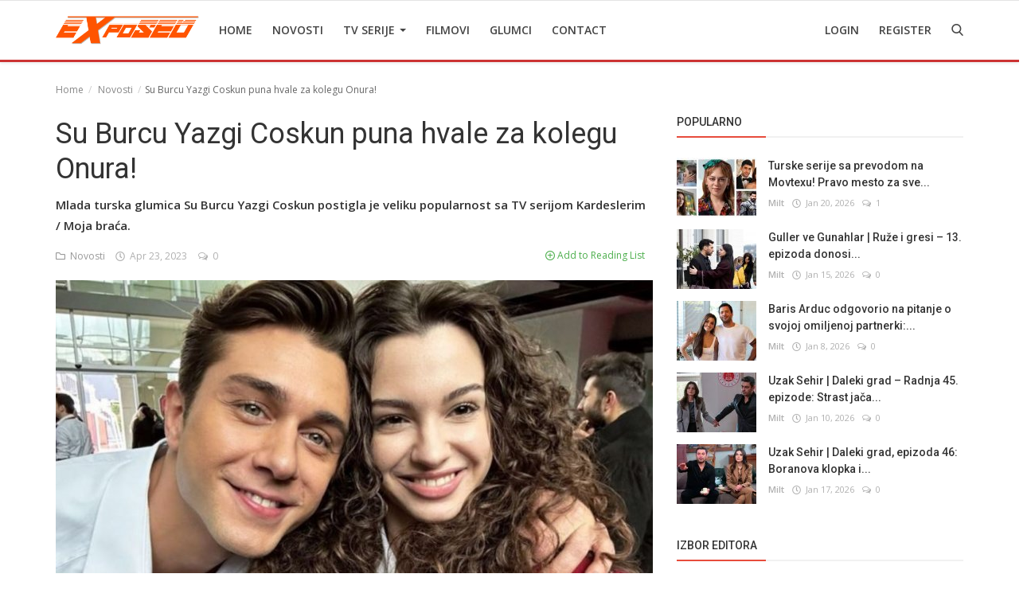

--- FILE ---
content_type: text/html; charset=UTF-8
request_url: https://tvexposed.net/su-burcu-yazgi-coskun-puna-hvale-za-kolegu-onura
body_size: 15773
content:
<!DOCTYPE html>
<html lang="en">
<head>
    <meta charset="utf-8">
    <meta http-equiv="X-UA-Compatible" content="IE=edge">
    <meta name="viewport" content="width=device-width, initial-scale=1">
    <title>Su Burcu Yazgi Coskun puna hvale za kolegu Onura! - Najbolje Turske serije  sa prevodom </title>
    <meta name="description" content="Mlada turska glumica Su Burcu Yazgi Coskun postigla je veliku popularnost sa TV serijom Kardeslerim / Moja braća."/>
    <meta name="keywords" content="Su Burcu Yazgi Coskun"/>
    <meta name="author" content="Codingest"/>
    <meta name="robots" content="all"/>
    <meta name="revisit-after" content="1 Days"/>
    <meta property="og:locale" content="en-US"/>
    <meta property="og:site_name" content="TV Exposed"/>
    <meta property="og:type" content="article"/>
    <meta property="og:title" content="Su Burcu Yazgi Coskun puna hvale za kolegu Onura!"/>
    <meta property="og:description" content="Mlada turska glumica Su Burcu Yazgi Coskun postigla je veliku popularnost sa TV serijom Kardeslerim / Moja braća."/>
    <meta property="og:url" content="https://tvexposed.net/su-burcu-yazgi-coskun-puna-hvale-za-kolegu-onura"/>
    <meta property="og:image" content="https://tvexposed.net/uploads/images/202304/image_750x415_64452b533f72e.jpg"/>
    <meta property="og:image:width" content="750"/>
    <meta property="og:image:height" content="415"/>
    <meta name="twitter:card" content="summary_large_image"/>
    <meta name="twitter:site" content="TV Exposed"/>
    <meta name="twitter:title" content="Su Burcu Yazgi Coskun puna hvale za kolegu Onura!"/>
    <meta name="twitter:description" content="Mlada turska glumica Su Burcu Yazgi Coskun postigla je veliku popularnost sa TV serijom Kardeslerim / Moja braća."/>
    <meta name="twitter:image" content="https://tvexposed.net/uploads/images/202304/image_750x415_64452b533f72e.jpg"/>
    <meta property="article:tag" content="Su Burcu Yazgi Coskun"/>
    <meta property="article:tag" content="glumica Su Burcu Yazgi Coskun"/>
    <meta property="article:tag" content="turska glumica"/>
    <meta property="article:tag" content="turske serije"/>
    <meta property="article:tag" content="Kardeslerim"/>
    <meta property="article:tag" content="serija Kardeslerim"/>
    <meta property="article:tag" content="Moja braća"/>
    <meta property="article:tag" content="serija Moja braća"/>
    <link rel="canonical" href="https://tvexposed.net/su-burcu-yazgi-coskun-puna-hvale-za-kolegu-onura"/>
    <link rel="alternate" hreflang="en-US" href="https://tvexposed.net/"/>
    <link rel="alternate" hreflang="HR" href="https://tvexposed.net/hr/"/>
    <link rel="shortcut icon" type="image/png" href="https://tvexposed.net/uploads/logo/logo_607ada85acc082.png"/>
    <link href="https://fonts.googleapis.com/css?family=Open+Sans:300,400,600,700&display=swap&subset=cyrillic,cyrillic-ext,greek,greek-ext,latin-ext,vietnamese" rel="stylesheet">    <link href="https://fonts.googleapis.com/css?family=Roboto:300,400,500,700&display=swap&subset=cyrillic,cyrillic-ext,greek,greek-ext,latin-ext,vietnamese" rel="stylesheet">
    <link rel="stylesheet" href="https://tvexposed.net/assets/vendor/font-icons/css/icons.min.css"/>
    <link rel="stylesheet" href="https://tvexposed.net/assets/vendor/bootstrap/css/bootstrap.min.css">
    <link href="https://tvexposed.net/assets/vendor/slick/slick.min.css" rel="stylesheet"/>
    <link href="https://tvexposed.net/assets/css/magnific-popup.min.css" rel="stylesheet"/>
    <link href="https://tvexposed.net/assets/css/style-4.0.min.css?v=1" rel="stylesheet"/>
    <link href="https://tvexposed.net/assets/css/colors/red.min.css" rel="stylesheet"/>
    <style>body {font-family: "Open Sans", Helvetica, sans-serif}  .widget-title .title, .home-slider-item .title, .home-slider-boxed-item .title, .reactions .title-reactions, .poll .title, .w-popular-list li .title, .random-post-slider .item-info .title, .first-tmp-slider-item .item-info .title, .post-item-horizontal .title, .post-item .title, .footer-widget .title, .f-random-list li .title, .post-content .post-title .title, .related-posts .post-list li .title, .related-posts .related-post-title .title, .comment-tabs a, .page-title, .leave-reply-title, .post-item-boxed .title, .w-our-picks-list li .title, .gallery-category-title {font-family: "Roboto", Helvetica, sans-serif}  .post-item-horizontal .item-image {float: left;}  .post-item-horizontal .item-content {float: left;}.add-to-reading-list{padding: 0 !important}</style>    <style>
.about-author{
display:none !important;
}
#header{ border-bottom: 3px solid #cc3333; }
.footer-bottom{ border-top: 1px solid #cc3333; }
.title-line{ background-color: #e74c3c !important; }

}
@media (min-width: 1300px){
.container {
    width: 1300px;
}

.post-item-horizontal .item-image{
	width: 35.6667%;
}
.post-item-horizontal .item-content{
width: 58.333%;
}

.post-image > img {
width:100%;
}
.related-posts .post-list li .img-responsive {
    height: auto;
}
}
</style>

    <!-- HTML5 shim and Respond.js for IE8 support of HTML5 elements and media queries -->
    <!-- WARNING: Respond.js doesn't work if you view the page via file:// -->
    <!--[if lt IE 9]>
    <script src="https://oss.maxcdn.com/html5shiv/3.7.3/html5shiv.min.js"></script>
    <script src="https://oss.maxcdn.com/respond/1.4.2/respond.min.js"></script>
    <![endif]-->
    <!-- Jquery -->
    <script src="https://tvexposed.net/assets/js/jquery-1.12.4.min.js"></script>
    <script>var rtl = false;</script>
<!-- Google Tag Manager -->
<script>(function(w,d,s,l,i){w[l]=w[l]||[];w[l].push({'gtm.start':
new Date().getTime(),event:'gtm.js'});var f=d.getElementsByTagName(s)[0],
j=d.createElement(s),dl=l!='dataLayer'?'&l='+l:'';j.async=true;j.src=
'https://www.googletagmanager.com/gtm.js?id='+i+dl;f.parentNode.insertBefore(j,f);
})(window,document,'script','dataLayer','GTM-MPGG97V');</script>
<!-- End Google Tag Manager -->
</head>
<body>
<!-- header -->
<header id="header">
    <nav class="navbar navbar-inverse" role="banner">
        <div class="container nav-container">
            <div class="navbar-header logo-cnt">
                <a class="navbar-brand" href="https://tvexposed.net/">
                    <img src="https://tvexposed.net/uploads/logo/logo_62e457603ad8b.png" alt="logo">
                </a>
            </div>
            <!--navigation-->
<div class="nav-desktop">
    <div class="collapse navbar-collapse navbar-left">
        <ul class="nav navbar-nav">
            <li class="">
                <a href="https://tvexposed.net/">
                    Home                </a>
            </li>
                                            <li class="">
                                    <a href="https://tvexposed.net/novosti">
                                        Novosti                                    </a>
                                </li>
                                                            <li class="dropdown ">
                                    <a class="dropdown-toggle disabled" data-toggle="dropdown" href="https://tvexposed.net/turske-serije-1">
                                        TV Serije                                        <span class="caret"></span>
                                    </a>
                                    <ul class="dropdown-menu top-dropdown">
                                                                                    <li>
                                                <a role="menuitem" href="https://tvexposed.net/turske-serije-1/meksicke-serije">
                                                    Meksicke Serije                                                </a>
                                            </li>
                                                                                    <li>
                                                <a role="menuitem" href="https://tvexposed.net/turske-serije-1/spanske-serije">
                                                    Spanske Serije                                                </a>
                                            </li>
                                                                                    <li>
                                                <a role="menuitem" href="https://tvexposed.net/turske-serije-1/strane-serije">
                                                    Strane Serije                                                </a>
                                            </li>
                                                                                    <li>
                                                <a role="menuitem" href="https://tvexposed.net/turske-serije-1/turske-serije">
                                                    Turske Serije                                                </a>
                                            </li>
                                                                            </ul>
                                </li>
                                                            <li class="">
                                    <a href="https://tvexposed.net/filmovi">
                                        Filmovi                                    </a>
                                </li>
                                                            <li class="">
                                    <a href="https://tvexposed.net/turski-glumci">
                                        Glumci                                    </a>
                                </li>
                                                            <li class="">
                                    <a href="https://tvexposed.net/contact">
                                        Contact                                    </a>
                                </li>
                            
                    </ul>

        <ul class="nav navbar-nav nav-right">
                                                <li class="nav-item-right ">
                        <a href="https://tvexposed.net/login">
                            Login                        </a>
                    </li>
                    <li class="nav-item-right ">
                        <a href="https://tvexposed.net/register">
                            Register                        </a>
                    </li>
                                        <li class="nav-item-right">
                <a href="#" data-toggle="modal-search" id="search_button" class="search-icon"><i class="icon-search"></i></a>
            </li>
        </ul>
    </div>
</div>
        </div>
        <div class="mobile-nav-container">
            <div class="nav-mobile-header">
    <div class="container-fluid">
        <div class="row">
            <div class="mobile-header-container">
                <div class="mobile-menu-button">
                    <a href="javascript:void(0)" class="btn-open-mobile-nav"><i class="icon-menu"></i></a>
                </div>
                <div class="mobile-logo">
                    <a href="https://tvexposed.net/"><img src="https://tvexposed.net/uploads/logo/logo_607ada85acc081.png" alt="logo"></a>
                </div>
                <div class="mobile-button-buttons">
                    <a href="javascript:void(0)" id="mobile_search_button" class="search-icon"><i class="icon-search"></i></a>
                </div>
            </div>
        </div>
    </div>
</div>

<div id="navMobile" class="nav-mobile">
    <div class="nav-mobile-logo">
        <a href="https://tvexposed.net/"><img src="https://tvexposed.net/uploads/logo/logo_62e457603ad8b.png" alt="logo"></a>
    </div>
    <a href="javascript:void(0)" class="btn-close-mobile-nav"><i class="icon-close"></i></a>
    <div class="nav-mobile-inner">
        <div class="row">
            <div class="col-sm-12">
                <ul class="navbar-nav">
                    <li class="nav-item">
                        <a href="https://tvexposed.net/" class="nav-link">Home</a>
                    </li>

                                                        <li class="nav-item">
                                        <a href="https://tvexposed.net/novosti" class="nav-link">
                                            Novosti                                        </a>
                                    </li>
                                                                    <li class="nav-item dropdown">
                                        <a class="dropdown-toggle nav-link" data-toggle="dropdown" href="https://tvexposed.net/turske-serije-1">
                                            TV Serije                                            <i class="icon-arrow-down"></i>
                                        </a>
                                        <ul class="dropdown-menu">
                                                                                            <li class="nav-item">
                                                    <a role="menuitem" href="https://tvexposed.net/turske-serije-1" class="nav-link">
                                                        All                                                    </a>
                                                </li>
                                                                                            <li class="nav-item">
                                                    <a role="menuitem" href="https://tvexposed.net/turske-serije-1/meksicke-serije" class="nav-link">
                                                        Meksicke Serije                                                    </a>
                                                </li>
                                                                                            <li class="nav-item">
                                                    <a role="menuitem" href="https://tvexposed.net/turske-serije-1/spanske-serije" class="nav-link">
                                                        Spanske Serije                                                    </a>
                                                </li>
                                                                                            <li class="nav-item">
                                                    <a role="menuitem" href="https://tvexposed.net/turske-serije-1/strane-serije" class="nav-link">
                                                        Strane Serije                                                    </a>
                                                </li>
                                                                                            <li class="nav-item">
                                                    <a role="menuitem" href="https://tvexposed.net/turske-serije-1/turske-serije" class="nav-link">
                                                        Turske Serije                                                    </a>
                                                </li>
                                                                                    </ul>
                                    </li>
                                                                    <li class="nav-item">
                                        <a href="https://tvexposed.net/filmovi" class="nav-link">
                                            Filmovi                                        </a>
                                    </li>
                                                                    <li class="nav-item">
                                        <a href="https://tvexposed.net/turski-glumci" class="nav-link">
                                            Glumci                                        </a>
                                    </li>
                                                                    <li class="nav-item">
                                        <a href="https://tvexposed.net/contact" class="nav-link">
                                            Contact                                        </a>
                                    </li>
                                
                                                                        <li class="nav-item">
                                <a href="https://tvexposed.net/login" class="nav-link">
                                    Login                                </a>
                            </li>
                            <li class="nav-item">
                                <a href="https://tvexposed.net/register" class="nav-link">
                                    Register                                </a>
                            </li>
                                                            </ul>
            </div>
        </div>
        <div class="row">
            <div class="col-sm-12">
                                    <div class="dropdown dropdown-mobile-languages dropup">
                        <a class="dropdown-toggle" data-toggle="dropdown" href="#" aria-expanded="false">
                            <i class="icon-language"></i>
                            English&nbsp;<span class="icon-arrow-down"></span>
                        </a>
                        <ul class="dropdown-menu dropdown-lang">
                                                            <li>
                                    <a href="https://tvexposed.net/" class="selected ">
                                        English                                    </a>
                                </li>
                                                            <li>
                                    <a href="https://tvexposed.net/hr/" class=" ">
                                        Croatian                                    </a>
                                </li>
                                                    </ul>
                    </div>
                            </div>
        </div>
    </div>
</div>



        </div>
    </nav><!--/nav-->
    <!--search modal-->
    <div class="modal-search">
        <form action="https://tvexposed.net/search" method="get" accept-charset="utf-8">
        <div class="container">
            <input type="text" name="q" class="form-control" maxlength="300" pattern=".*\S+.*"
                   placeholder="Search..." required >
            <i class="icon-close s-close"></i>
        </div>
        </form>    </div><!-- /.modal-search -->
</header>
<!-- /.header-->
<div id="overlay_bg" class="overlay-bg"></div>
<!-- Section: main -->
<section id="main">
    <div class="container">
        <div class="row">
            <!-- breadcrumb -->
            <div class="page-breadcrumb">
                <ol class="breadcrumb">
                    <li class="breadcrumb-item"><a href="https://tvexposed.net/"> Home</a></li>
                                            <li class="breadcrumb-item">
                            <a href="https://tvexposed.net/novosti">Novosti</a>
                        </li>
                                                            <li class="breadcrumb-item active">Su Burcu Yazgi Coskun puna hvale za kolegu Onura!</li>
                </ol>
            </div>

            <div class="col-sm-12 col-md-8  sticky-sidebar">
                <div class="content">

                    <div class="post-content">
                        <div class="post-title">
                            <h1 class="title">Su Burcu Yazgi Coskun puna hvale za kolegu Onura!</h1>
                        </div>
                                                    <div class="post-summary">
                                <h2>
                                    Mlada turska glumica Su Burcu Yazgi Coskun postigla je veliku popularnost sa TV serijom Kardeslerim / Moja braća.                                </h2>
                            </div>
                        
                        <div class="post-meta">
                                                            <a href="https://tvexposed.net/novosti" class="font-weight-normal">
                                    <i class="icon-folder"></i>&nbsp;&nbsp;Novosti                                </a>
                                                        <span><i class="icon-clock"></i>&nbsp;&nbsp;Apr 23, 2023</span>

                                                            <span><i class="icon-comment"></i>&nbsp;&nbsp;0 </span>
                            
                            <!--Show if enabled-->
                            

                            <!--Add to Reading List-->
                            
                                <a href="https://tvexposed.net/login" class="add-to-reading-list pull-right">
                                    <i class="icon-plus-circle"></i>&nbsp;Add to Reading List                                </a>

                                                    </div>

                                                    <div class="post-image">
                                                                            <img src="https://tvexposed.net/uploads/images/202304/image_750x_64452b5320716.jpg" class="img-responsive center-image" alt="Su Burcu Yazgi Coskun puna hvale za kolegu Onura!" copyright="cc-by Haberler" />
                                                                                                        <p><span style="font-size: 8pt;"><em>Foto Credits: Haberler</em></span></p>                             </div>
                        

                        

    
    
        
            
            
        

        
    

<!--Sidebar ad space

-->

                        <div class="post-text text-style">

                            <p>Mlada glumica, koja se prvi put pojavila na snimanjima kada je imala samo 7 godina, a sada je u adolescenciji, na vrhu je liste najpopularnijih turskih glumica na dru&scaron;tvenim mrežama.</p>
<p><strong>Su Burcu Yazgi Coskun</strong>, koja je postigla veliki uspeh sa likom Asiye u TV seriji Kardeslerim, takođe se odlično slaže sa svojim partnerom u ovom projektu Onurom Seyitom Yaranom.</p>
<p>Iako postoji razlika u godinama između njih, ne reflektuje se mnogo na ekranu, a fanovi znaju da su njih dvoje u dobrim odnosima. Činjenica da su dvoje mladih glumaca bili veoma kompatibilni jedno sa drugim uticala je na to da su likovi Asiye i Doruk postali toliko voljeni.</p>
<p>U prvom periodu serije, Onur Seyit Yaran je motivisao svoju partnerku lepim rečima. <a href="https://www.imdb.com/name/nm5201513/" target="_blank" rel="noopener"><strong>Su Burcu Yazgi Coskun</strong></a> je o tim danima govorila ovako:</p>
<p><em>&bdquo;Nikad nisam imala nikakav strah. Onur mi je prvo rekao: &bdquo;Biće lepo, radićemo super, imamo puno energije&ldquo;. Nisam bila svesna, ali nisam se ni pla&scaron;ila. Onda je iza&scaron;lo ono &scaron;to je Onur rekao, bio je veoma ljubazan.&rdquo;.</em></p>
<h2>Vredan, ambiciozan i simpatičan</h2>
<p>U intervjuu za Youtube nalog novina Sabah, Su Burcu je svog partnera opisala rečima:</p>
<p>&bdquo;<em>Vredan, ambiciozan i simpatičan</em>&ldquo;. Glumica je o svom partner iz serije rekla: <em>&bdquo;On je osoba koju mnogo volim. Vredan, ambiciozan i veoma simpatičan. Vrlo lako komunicira sa ljudima. Njegova energija prelazi i na mene.&rdquo;. </em></p>
<p>Obja&scaron;njavajući da je razgovarala sa prijateljima i spavala u prikolici kada nije snimala na setu, mlada glumica je napomenula i da je u seriji sve u redu.</p>
<p></p>
<blockquote class="instagram-media" data-instgrm-permalink="https://www.instagram.com/p/CqN70MrIrnb/?utm_source=ig_embed&amp;utm_campaign=loading" data-instgrm-version="14" style="background: #FFF; border: 0; border-radius: 3px; box-shadow: 0 0 1px 0 rgba(0,0,0,0.5),0 1px 10px 0 rgba(0,0,0,0.15); margin: 1px; max-width: 540px; min-width: 326px; padding: 0; width: calc(100% - 2px);">
<div style="padding: 16px;">
<div style="display: flex; flex-direction: row; align-items: center;">
<div style="background-color: #f4f4f4; border-radius: 50%; flex-grow: 0; height: 40px; margin-right: 14px; width: 40px;"></div>
<div style="display: flex; flex-direction: column; flex-grow: 1; justify-content: center;">
<div style="background-color: #f4f4f4; border-radius: 4px; flex-grow: 0; height: 14px; margin-bottom: 6px; width: 100px;"></div>
<div style="background-color: #f4f4f4; border-radius: 4px; flex-grow: 0; height: 14px; width: 60px;"></div>
</div>
</div>
<div style="padding: 19% 0;"></div>
<div style="display: block; height: 50px; margin: 0 auto 12px; width: 50px;"><svg width="50px" height="50px" viewbox="0 0 60 60" version="1.1" xmlns="https://www.w3.org/2000/svg" xmlns:xlink="https://www.w3.org/1999/xlink"><g stroke="none" stroke-width="1" fill="none" fill-rule="evenodd"><g transform="translate(-511.000000, -20.000000)" fill="#000000"><g><path d="M556.869,30.41 C554.814,30.41 553.148,32.076 553.148,34.131 C553.148,36.186 554.814,37.852 556.869,37.852 C558.924,37.852 560.59,36.186 560.59,34.131 C560.59,32.076 558.924,30.41 556.869,30.41 M541,60.657 C535.114,60.657 530.342,55.887 530.342,50 C530.342,44.114 535.114,39.342 541,39.342 C546.887,39.342 551.658,44.114 551.658,50 C551.658,55.887 546.887,60.657 541,60.657 M541,33.886 C532.1,33.886 524.886,41.1 524.886,50 C524.886,58.899 532.1,66.113 541,66.113 C549.9,66.113 557.115,58.899 557.115,50 C557.115,41.1 549.9,33.886 541,33.886 M565.378,62.101 C565.244,65.022 564.756,66.606 564.346,67.663 C563.803,69.06 563.154,70.057 562.106,71.106 C561.058,72.155 560.06,72.803 558.662,73.347 C557.607,73.757 556.021,74.244 553.102,74.378 C549.944,74.521 548.997,74.552 541,74.552 C533.003,74.552 532.056,74.521 528.898,74.378 C525.979,74.244 524.393,73.757 523.338,73.347 C521.94,72.803 520.942,72.155 519.894,71.106 C518.846,70.057 518.197,69.06 517.654,67.663 C517.244,66.606 516.755,65.022 516.623,62.101 C516.479,58.943 516.448,57.996 516.448,50 C516.448,42.003 516.479,41.056 516.623,37.899 C516.755,34.978 517.244,33.391 517.654,32.338 C518.197,30.938 518.846,29.942 519.894,28.894 C520.942,27.846 521.94,27.196 523.338,26.654 C524.393,26.244 525.979,25.756 528.898,25.623 C532.057,25.479 533.004,25.448 541,25.448 C548.997,25.448 549.943,25.479 553.102,25.623 C556.021,25.756 557.607,26.244 558.662,26.654 C560.06,27.196 561.058,27.846 562.106,28.894 C563.154,29.942 563.803,30.938 564.346,32.338 C564.756,33.391 565.244,34.978 565.378,37.899 C565.522,41.056 565.552,42.003 565.552,50 C565.552,57.996 565.522,58.943 565.378,62.101 M570.82,37.631 C570.674,34.438 570.167,32.258 569.425,30.349 C568.659,28.377 567.633,26.702 565.965,25.035 C564.297,23.368 562.623,22.342 560.652,21.575 C558.743,20.834 556.562,20.326 553.369,20.18 C550.169,20.033 549.148,20 541,20 C532.853,20 531.831,20.033 528.631,20.18 C525.438,20.326 523.257,20.834 521.349,21.575 C519.376,22.342 517.703,23.368 516.035,25.035 C514.368,26.702 513.342,28.377 512.574,30.349 C511.834,32.258 511.326,34.438 511.181,37.631 C511.035,40.831 511,41.851 511,50 C511,58.147 511.035,59.17 511.181,62.369 C511.326,65.562 511.834,67.743 512.574,69.651 C513.342,71.625 514.368,73.296 516.035,74.965 C517.703,76.634 519.376,77.658 521.349,78.425 C523.257,79.167 525.438,79.673 528.631,79.82 C531.831,79.965 532.853,80.001 541,80.001 C549.148,80.001 550.169,79.965 553.369,79.82 C556.562,79.673 558.743,79.167 560.652,78.425 C562.623,77.658 564.297,76.634 565.965,74.965 C567.633,73.296 568.659,71.625 569.425,69.651 C570.167,67.743 570.674,65.562 570.82,62.369 C570.966,59.17 571,58.147 571,50 C571,41.851 570.966,40.831 570.82,37.631"></path></g></g></g></svg></div>
<div style="padding-top: 8px;">
<div style="color: #3897f0; font-family: Arial,sans-serif; font-size: 14px; font-style: normal; font-weight: 550; line-height: 18px;">View this post on Instagram</div>
</div>
<p style="color: #c9c8cd; font-family: Arial,sans-serif; font-size: 14px; line-height: 17px; margin-bottom: 0; margin-top: 8px; overflow: hidden; padding: 8px 0 7px; text-align: center; text-overflow: ellipsis; white-space: nowrap;"><a href="https://www.instagram.com/p/CqN70MrIrnb/?utm_source=ig_embed&amp;utm_campaign=loading" style="color: #c9c8cd; font-family: Arial,sans-serif; font-size: 14px; font-style: normal; font-weight: normal; line-height: 17px; text-decoration: none;" target="_blank" rel="noopener">A post shared by Su Burcu Yazgı Coşkun (@suburcuyazgiicoskun)</a></p>
</div>
</blockquote>
<p>
<script async="" src="//www.instagram.com/embed.js"></script>
</p>
<p>NOVO - <strong><a href="https://tvexposed.net/genco-ozak-i-bahar-sahin-dobijaju-pohvale-zbog-serije-tetikcinin-oglu-sin-strelca">Genco Ozak i Bahar Sahin dobijaju pohvale zbog serije Tetikcinin Oglu / Sin strelca</a></strong></p>
<p><em>By: TV Exposed</em></p>
                            
                            <!--Optional Url Button -->
                            
                                                    </div>


                        <div class="post-tags">
                                                            <h3 class="tags-title">Tags</h3>
                                <ul class="tag-list">
                                                                            <li>
                                            <a href="https://tvexposed.net/tag/su-burcu-yazgi-coskun">
                                                Su Burcu Yazgi Coskun                                            </a>
                                        </li>
                                                                            <li>
                                            <a href="https://tvexposed.net/tag/glumica-su-burcu-yazgi-coskun">
                                                glumica Su Burcu Yazgi Coskun                                            </a>
                                        </li>
                                                                            <li>
                                            <a href="https://tvexposed.net/tag/turska-glumica">
                                                turska glumica                                            </a>
                                        </li>
                                                                            <li>
                                            <a href="https://tvexposed.net/tag/turske-serije">
                                                turske serije                                            </a>
                                        </li>
                                                                            <li>
                                            <a href="https://tvexposed.net/tag/kardeslerim">
                                                Kardeslerim                                            </a>
                                        </li>
                                                                            <li>
                                            <a href="https://tvexposed.net/tag/serija-kardeslerim">
                                                serija Kardeslerim                                            </a>
                                        </li>
                                                                            <li>
                                            <a href="https://tvexposed.net/tag/moja-braca">
                                                Moja braća                                            </a>
                                        </li>
                                                                            <li>
                                            <a href="https://tvexposed.net/tag/serija-moja-braca">
                                                serija Moja braća                                            </a>
                                        </li>
                                                                    </ul>
                                                    </div>


                        <div class="post-share">
                            <a href="javascript:void(0)"
                               onclick="window.open('https://www.facebook.com/sharer/sharer.php?u=https://tvexposed.net/su-burcu-yazgi-coskun-puna-hvale-za-kolegu-onura', 'Share This Post', 'width=640,height=450');return false"
                               class="btn-share share facebook">
                                <i class="icon-facebook"></i>
                                <span class="hidden-sm">Facebook</span>
                            </a>

                            <a href="javascript:void(0)"
                               onclick="window.open('https://twitter.com/share?url=https://tvexposed.net/su-burcu-yazgi-coskun-puna-hvale-za-kolegu-onura&amp;text=Su+Burcu+Yazgi+Coskun+puna+hvale+za+kolegu+Onura%21', 'Share This Post', 'width=640,height=450');return false"
                               class="btn-share share twitter">
                                <i class="icon-twitter"></i>
                                <span class="hidden-sm">Twitter</span>
                            </a>

                            <a href="https://api.whatsapp.com/send?text=Su Burcu Yazgi Coskun puna hvale za kolegu Onura! - https://tvexposed.net/su-burcu-yazgi-coskun-puna-hvale-za-kolegu-onura" target="_blank"
                               class="btn-share share whatsapp">
                                <i class="icon-whatsapp"></i>
                                <span class="hidden-sm">Whatsapp</span>
                            </a>

                            <a href="javascript:void(0)"
                               onclick="window.open('http://www.linkedin.com/shareArticle?mini=true&amp;url=https://tvexposed.net/su-burcu-yazgi-coskun-puna-hvale-za-kolegu-onura', 'Share This Post', 'width=640,height=450');return false"
                               class="btn-share share linkedin">
                                <i class="icon-linkedin"></i>
                                <span class="hidden-sm">Linkedin</span>
                            </a>

                            <a href="javascript:void(0)"
                               onclick="window.open('http://pinterest.com/pin/create/button/?url=https://tvexposed.net/su-burcu-yazgi-coskun-puna-hvale-za-kolegu-onura&amp;media=https://tvexposed.net/uploads/images/202304/image_750x_64452b5320716.jpg', 'Share This Post', 'width=640,height=450');return false"
                               class="btn-share share pinterest">
                                <i class="icon-pinterest"></i>
                                <span class="hidden-sm">Pinterest</span>
                            </a>

                        </div>

                        
                        <div class="col-sm-12 col-xs-12">
                            <div class="row">
                                <div class="bn-bottom-post">
                                    

    
    
        
            
            
        

        
    

<!--Sidebar ad space

-->
                                </div>
                            </div>
                        </div>

                    </div><!--/post-content-->

                    <!--include about author -->
                    

    <div class="col-sm-12 col-xs-12">
        <div class="row">

            <div class="about-author">
                <div class="about-author-left">
                    <a href="https://tvexposed.net/profile/milt" class="author-link">
                        <img src="https://tvexposed.net/assets/img/user.png" alt="" class="img-responsive img-author">
                    </a>
                </div>
                <div class="about-author-right">
                    <div class="about-author-row">
                        <p class="p-about-author">
                            <strong>
                                <a href="https://tvexposed.net/profile/milt" class="author-link"> Milt </a>
                            </strong>
                        </p>
                    </div>
                    <div class="about-author-row">
                        
                        <div class="author-social-cnt">
                            <ul class="author-social">
                                <!--if facebook url exists-->
                                                                <!--if twitter url exists-->
                                                                <!--if google url exists-->
                                                                <!--if pinterest url exists-->
                                                                <!--if instagram url exists-->
                                                                <!--if linkedin url exists-->
                                                                <!--if vk url exists-->
                                                                <!--if youtube url exists-->
                                                            </ul>
                        </div>

                    </div>

                </div>
            </div>


        </div>
    </div>


                    <div class="related-posts">
                        <div class="related-post-title">
                            <h4 class="title">Related Posts</h4>
                        </div>
                        <div class="row related-posts-row">
                            <ul class="post-list">
                                
                                    <li class="col-sm-4 col-xs-12 related-posts-col">
                                        <a href="https://tvexposed.net/nastavlja-se-serija-ask-ve-umut-ljubav-i-nada">
                                            		<img src="https://tvexposed.net/assets/img/bg_slider.png" data-src="https://tvexposed.net/uploads/images/202310/image_650x433_6532699606ef7.jpg" class="lazyload img-responsive" alt="Nastavlja se serija Ask ve Umut / Ljubav i nada" onerror="javascript:this.src='https://tvexposed.net/assets/img/bg_slider.png'">
	                                        </a>
                                        <h3 class="title">
                                            <a href="https://tvexposed.net/nastavlja-se-serija-ask-ve-umut-ljubav-i-nada">
                                                Nastavlja se serija Ask ve Umut / Ljubav i nada                                            </a>
                                        </h3>
                                    </li>

                                
                                    <li class="col-sm-4 col-xs-12 related-posts-col">
                                        <a href="https://tvexposed.net/baris-arduc-i-hande-ercel-u-projektu-ruzgara-birak">
                                            		<img src="https://tvexposed.net/assets/img/bg_slider.png" data-src="https://tvexposed.net/uploads/images/202406/image_650x433_666d7ae81ccda.jpg" class="lazyload img-responsive" alt="Baris Arduc i Hande Ercel u projektu Ruzgara Birak" onerror="javascript:this.src='https://tvexposed.net/assets/img/bg_slider.png'">
	                                        </a>
                                        <h3 class="title">
                                            <a href="https://tvexposed.net/baris-arduc-i-hande-ercel-u-projektu-ruzgara-birak">
                                                Baris Arduc i Hande Ercel u projektu Ruzgara Birak                                            </a>
                                        </h3>
                                    </li>

                                
                                    <li class="col-sm-4 col-xs-12 related-posts-col">
                                        <a href="https://tvexposed.net/sta-nam-donosi-epizoda-80-serije-kizilcik-serbeti-serbet-od-brusnice">
                                            		<img src="https://tvexposed.net/assets/img/bg_slider.png" data-src="https://tvexposed.net/uploads/images/202412/image_650x433_675983295e86c.jpg" class="lazyload img-responsive" alt="Šta nam donosi epizoda 80 serije Kizilcik Serbeti | Šerbet od brusnice?" onerror="javascript:this.src='https://tvexposed.net/assets/img/bg_slider.png'">
	                                        </a>
                                        <h3 class="title">
                                            <a href="https://tvexposed.net/sta-nam-donosi-epizoda-80-serije-kizilcik-serbeti-serbet-od-brusnice">
                                                Šta nam donosi epizoda 80 serije Kizilcik Serbeti...                                            </a>
                                        </h3>
                                    </li>

                                
                                    <li class="col-sm-4 col-xs-12 related-posts-col">
                                        <a href="https://tvexposed.net/blizimo-se-kraju-serije-gecenin-ucunda-na-kraju-noci">
                                            		<img src="https://tvexposed.net/assets/img/bg_slider.png" data-src="https://tvexposed.net/uploads/images/202303/image_650x433_6422ce2d25d0c.jpg" class="lazyload img-responsive" alt="Bližimo se kraju serije Gecenin Ucunda / Na kraju noći" onerror="javascript:this.src='https://tvexposed.net/assets/img/bg_slider.png'">
	                                        </a>
                                        <h3 class="title">
                                            <a href="https://tvexposed.net/blizimo-se-kraju-serije-gecenin-ucunda-na-kraju-noci">
                                                Bližimo se kraju serije Gecenin Ucunda / Na kraju...                                            </a>
                                        </h3>
                                    </li>

                                
                                    <li class="col-sm-4 col-xs-12 related-posts-col">
                                        <a href="https://tvexposed.net/turska-serija-kara-sevda-nominovana-za-novu-nagradu">
                                            		<img src="https://tvexposed.net/assets/img/bg_slider.png" data-src="https://tvexposed.net/uploads/images/202111/image_650x433_61965455da1f4.jpg" class="lazyload img-responsive" alt="Turska serija Kara Sevda nominovana za novu nagradu!" onerror="javascript:this.src='https://tvexposed.net/assets/img/bg_slider.png'">
	                                        </a>
                                        <h3 class="title">
                                            <a href="https://tvexposed.net/turska-serija-kara-sevda-nominovana-za-novu-nagradu">
                                                Turska serija Kara Sevda nominovana za novu nagradu!                                            </a>
                                        </h3>
                                    </li>

                                
                                    <li class="col-sm-4 col-xs-12 related-posts-col">
                                        <a href="https://tvexposed.net/novi-gost-glumac-u-seriji-teskilat-organizacija">
                                            		<img src="https://tvexposed.net/assets/img/bg_slider.png" data-src="https://tvexposed.net/uploads/images/202112/image_650x433_61c4770d5499d.jpg" class="lazyload img-responsive" alt="Novi gost-glumac u seriji Teskilat / Organizacija" onerror="javascript:this.src='https://tvexposed.net/assets/img/bg_slider.png'">
	                                        </a>
                                        <h3 class="title">
                                            <a href="https://tvexposed.net/novi-gost-glumac-u-seriji-teskilat-organizacija">
                                                Novi gost-glumac u seriji Teskilat / Organizacija                                            </a>
                                        </h3>
                                    </li>

                                                            </ul>
                        </div>
                    </div>

                    <div class="col-sm-12 col-xs-12">
                        <div class="row">
                            <div class="comment-section">
                                                                    <ul class="nav nav-tabs">
                                                                                    <li class="active"><a data-toggle="tab" href="#comments">Comments</a></li>
                                                                                                                    </ul>

                                    <div class="tab-content">
                                                                                    <div id="comments" class="tab-pane fade in active">
                                                <!-- include comments -->
                                                
	<form id="make_comment">
		<input type="hidden" name="parent_id" value="0">
		<input type="hidden" name="post_id" value="10972">
		<div class="form-row">
			<div class="row">
				<div class="form-group col-md-6">
					<label>Name</label>
					<input type="text" name="name" class="form-control form-input" maxlength="40" placeholder="Name">
				</div>
				<div class="form-group col-md-6">
					<label>Email</label>
					<input type="email" name="email" class="form-control form-input" maxlength="100" placeholder="Email">
				</div>
			</div>
		</div>
		<div class="form-group">
			<label>Comment</label>
			<textarea name="comment" class="form-control form-input form-textarea" maxlength="4999" placeholder="Leave your comment..."></textarea>
		</div>
		<div class="form-group"><div class="g-recaptcha" data-sitekey="6Leo2q4aAAAAAFA0Kph1tOCXUaybifctjztYvSWz" data-theme="light" data-type="image" data-size="normal" ></div><script type="text/javascript" src="https://www.google.com/recaptcha/api.js?render=onload&hl=en" async defer></script> </div>		<button type="submit" class="btn btn-md btn-custom">Post Comment</button>
		<div id="message-comment-result" class="message-comment-result"></div>
	</form>
                                                <div id="comment-result">
                                                    <input type="hidden" value="5" id="post_comment_limit">
<div class="row">
	<div class="col-sm-12">
		<div class="comments">
						<ul class="comment-list">
							</ul>
		</div>
	</div>

	</div>
                                                </div>
                                            </div>
                                                                                                                                                                    <div id="facebook_comments" class="tab-pane fade">
                                                <div class="fb-comments" data-href="https://tvexposed.net/su-burcu-yazgi-coskun-puna-hvale-za-kolegu-onura" data-width="100%" data-numposts="5"
                                                     data-colorscheme="light"></div>
                                            </div>
                                                                            </div>
                                                            </div>
                        </div>
                    </div>
                </div>

            </div>

            <div class="col-sm-12 col-md-4 sticky-sidebar">
                <!--Sidebar-->
                
<div class="sidebar">

    

    
    
        
            
        

        
    

<!--Sidebar ad space

-->

    <div class="col-sm-12 col-xs-12 sidebar-widget widget-popular-posts">
        <div class="row">
            <!--Include popular posts partial-->
            
<!--Partial: Popular Posts-->
<div class="widget-title widget-popular-posts-title">
    <h4 class="title">Popularno</h4>
</div>

<div class="col-sm-12 widget-body">
    <div class="row">
        <ul class="widget-list w-popular-list">

            <!--List  popular posts-->
                                <li>
                        <div class="left">
                            <a href="https://tvexposed.net/turske-serije-sa-prevodom-na-movtexu-pravo-mesto-za-sve-ljubitelje-dizija">
                                		<img src="https://tvexposed.net/assets/img/bg_small.png" data-src="https://tvexposed.net/uploads/images/202410/image_100x75_671244d963237.jpg" class="lazyload img-responsive" alt="Turske serije sa prevodom na Movtexu! Pravo mesto za sve ljubitelje dizija!" onerror="javascript:this.src='https://tvexposed.net/assets/img/bg_small.png'">
	                            </a>
                        </div>
                        <div class="right">
                            <h3 class="title">
                                <a href="https://tvexposed.net/turske-serije-sa-prevodom-na-movtexu-pravo-mesto-za-sve-ljubitelje-dizija">
                                    Turske serije sa prevodom na Movtexu! Pravo mesto za sve...                                </a>
                            </h3>
                            <div class="post-meta">
    <p class="post-meta-inner">
    <span>
        <a href="https://tvexposed.net/profile/milt">
        Milt        </a>
    </span>
        <span>
        <i class="icon-clock"></i>&nbsp;&nbsp;Jan 20, 2026    </span>
                    <span>
        <i class="icon-comment"></i>&nbsp;
                1    </span>
                <!--Show if enabled-->
            </p>
</div>                        </div>
                    </li>
                                    <li>
                        <div class="left">
                            <a href="https://tvexposed.net/guller-ve-gunahlar-ruze-i-gresi-13-epizoda-donosi-napetost-u-hotelu-i-sukobe-oko-kader">
                                		<img src="https://tvexposed.net/assets/img/bg_small.png" data-src="https://tvexposed.net/uploads/images/202601/image_100x75_6968d4bb4ab28.jpg" class="lazyload img-responsive" alt="Guller ve Gunahlar | Ruže i gresi – 13. epizoda donosi napetost u hotelu i sukobe oko Kader" onerror="javascript:this.src='https://tvexposed.net/assets/img/bg_small.png'">
	                            </a>
                        </div>
                        <div class="right">
                            <h3 class="title">
                                <a href="https://tvexposed.net/guller-ve-gunahlar-ruze-i-gresi-13-epizoda-donosi-napetost-u-hotelu-i-sukobe-oko-kader">
                                    Guller ve Gunahlar | Ruže i gresi – 13. epizoda donosi...                                </a>
                            </h3>
                            <div class="post-meta">
    <p class="post-meta-inner">
    <span>
        <a href="https://tvexposed.net/profile/milt">
        Milt        </a>
    </span>
        <span>
        <i class="icon-clock"></i>&nbsp;&nbsp;Jan 15, 2026    </span>
                    <span>
        <i class="icon-comment"></i>&nbsp;
                0    </span>
                <!--Show if enabled-->
            </p>
</div>                        </div>
                    </li>
                                    <li>
                        <div class="left">
                            <a href="https://tvexposed.net/baris-arduc-odgovorio-na-pitanje-o-svojoj-omiljenoj-partnerki-sve-su-mi-drage-ali">
                                		<img src="https://tvexposed.net/assets/img/bg_small.png" data-src="https://tvexposed.net/uploads/images/202601/image_100x75_695f91c26752d.jpg" class="lazyload img-responsive" alt="Baris Arduc odgovorio na pitanje o svojoj omiljenoj partnerki: „Sve su mi drage, ali…“" onerror="javascript:this.src='https://tvexposed.net/assets/img/bg_small.png'">
	                            </a>
                        </div>
                        <div class="right">
                            <h3 class="title">
                                <a href="https://tvexposed.net/baris-arduc-odgovorio-na-pitanje-o-svojoj-omiljenoj-partnerki-sve-su-mi-drage-ali">
                                    Baris Arduc odgovorio na pitanje o svojoj omiljenoj partnerki:...                                </a>
                            </h3>
                            <div class="post-meta">
    <p class="post-meta-inner">
    <span>
        <a href="https://tvexposed.net/profile/milt">
        Milt        </a>
    </span>
        <span>
        <i class="icon-clock"></i>&nbsp;&nbsp;Jan 8, 2026    </span>
                    <span>
        <i class="icon-comment"></i>&nbsp;
                0    </span>
                <!--Show if enabled-->
            </p>
</div>                        </div>
                    </li>
                                    <li>
                        <div class="left">
                            <a href="https://tvexposed.net/uzak-sehir-daleki-grad-radnja-45-epizode-strast-jaca-od-razlaza-osveta-bez-granica">
                                		<img src="https://tvexposed.net/assets/img/bg_small.png" data-src="https://tvexposed.net/uploads/images/202601/image_100x75_69623073942ad.jpg" class="lazyload img-responsive" alt="Uzak Sehir | Daleki grad – Radnja 45. epizode: Strast jača od razlaza, osveta bez granica" onerror="javascript:this.src='https://tvexposed.net/assets/img/bg_small.png'">
	                            </a>
                        </div>
                        <div class="right">
                            <h3 class="title">
                                <a href="https://tvexposed.net/uzak-sehir-daleki-grad-radnja-45-epizode-strast-jaca-od-razlaza-osveta-bez-granica">
                                    Uzak Sehir | Daleki grad – Radnja 45. epizode: Strast jača...                                </a>
                            </h3>
                            <div class="post-meta">
    <p class="post-meta-inner">
    <span>
        <a href="https://tvexposed.net/profile/milt">
        Milt        </a>
    </span>
        <span>
        <i class="icon-clock"></i>&nbsp;&nbsp;Jan 10, 2026    </span>
                    <span>
        <i class="icon-comment"></i>&nbsp;
                0    </span>
                <!--Show if enabled-->
            </p>
</div>                        </div>
                    </li>
                                    <li>
                        <div class="left">
                            <a href="https://tvexposed.net/uzak-sehir-daleki-grad-epizoda-46-boranova-klopka-i-dzihanova-odlucnost">
                                		<img src="https://tvexposed.net/assets/img/bg_small.png" data-src="https://tvexposed.net/uploads/images/202601/image_100x75_696b743c2f5ea.jpg" class="lazyload img-responsive" alt="Uzak Sehir | Daleki grad, epizoda 46: Boranova klopka i Džihanova odlučnost" onerror="javascript:this.src='https://tvexposed.net/assets/img/bg_small.png'">
	                            </a>
                        </div>
                        <div class="right">
                            <h3 class="title">
                                <a href="https://tvexposed.net/uzak-sehir-daleki-grad-epizoda-46-boranova-klopka-i-dzihanova-odlucnost">
                                    Uzak Sehir | Daleki grad, epizoda 46: Boranova klopka i...                                </a>
                            </h3>
                            <div class="post-meta">
    <p class="post-meta-inner">
    <span>
        <a href="https://tvexposed.net/profile/milt">
        Milt        </a>
    </span>
        <span>
        <i class="icon-clock"></i>&nbsp;&nbsp;Jan 17, 2026    </span>
                    <span>
        <i class="icon-comment"></i>&nbsp;
                0    </span>
                <!--Show if enabled-->
            </p>
</div>                        </div>
                    </li>
                        </ul>
    </div>
</div>
        </div>
    </div>

            <div class="col-sm-12 col-xs-12 sidebar-widget">
            <div class="row">
                <!--Include our picks partial-->
                
<!--Partial: Popular Posts-->
<div class="widget-title widget-popular-posts-title">
	<h4 class="title">Izbor Editora</h4>
</div>

<div class="col-sm-12 widget-body">
	<div class="row">
		<ul class="widget-list w-our-picks-list">

			<!--List  popular posts-->
								<li>
						<div class="post-image">
							<a href="https://tvexposed.net/novosti">
                            <span class="label-post-category">
                                Novosti                            </span>
							</a>
							<a href="https://tvexposed.net/burc-kumbetlioglu-glumac-ciji-lik-u-seriji-uzak-sehir-daleki-grad-izaziva-snazne-reakcije-publike">
										<img src="https://tvexposed.net/assets/img/bg_mid.png" data-src="https://tvexposed.net/uploads/images/202601/image_750x415_696f6331380ea.jpg" class="lazyload img-responsive" alt="Burc Kumbetlioglu – glumac čiji lik u seriji Uzak Sehir | Daleki grad izaziva snažne reakcije publike" onerror="javascript:this.src='https://tvexposed.net/assets/img/bg_mid.png'">
								</a>
						</div>

						<h3 class="title">
							<a href="https://tvexposed.net/burc-kumbetlioglu-glumac-ciji-lik-u-seriji-uzak-sehir-daleki-grad-izaziva-snazne-reakcije-publike">
								Burc Kumbetlioglu – glumac čiji lik u seriji Uzak Sehir...							</a>
						</h3>
						<div class="post-meta">
    <p class="post-meta-inner">
    <span>
        <a href="https://tvexposed.net/profile/milt">
        Milt        </a>
    </span>
        <span>
        <i class="icon-clock"></i>&nbsp;&nbsp;Jan 20, 2026    </span>
                    <span>
        <i class="icon-comment"></i>&nbsp;
                0    </span>
                <!--Show if enabled-->
            </p>
</div>
					</li>
									<li>
						<div class="post-image">
							<a href="https://tvexposed.net/novosti">
                            <span class="label-post-category">
                                Novosti                            </span>
							</a>
							<a href="https://tvexposed.net/uzak-sehir-daleki-grad-epizoda-46-boranova-klopka-i-dzihanova-odlucnost">
										<img src="https://tvexposed.net/assets/img/bg_mid.png" data-src="https://tvexposed.net/uploads/images/202601/image_750x415_696b743c23a69.jpg" class="lazyload img-responsive" alt="Uzak Sehir | Daleki grad, epizoda 46: Boranova klopka i Džihanova odlučnost" onerror="javascript:this.src='https://tvexposed.net/assets/img/bg_mid.png'">
								</a>
						</div>

						<h3 class="title">
							<a href="https://tvexposed.net/uzak-sehir-daleki-grad-epizoda-46-boranova-klopka-i-dzihanova-odlucnost">
								Uzak Sehir | Daleki grad, epizoda 46: Boranova klopka i...							</a>
						</h3>
						<div class="post-meta">
    <p class="post-meta-inner">
    <span>
        <a href="https://tvexposed.net/profile/milt">
        Milt        </a>
    </span>
        <span>
        <i class="icon-clock"></i>&nbsp;&nbsp;Jan 17, 2026    </span>
                    <span>
        <i class="icon-comment"></i>&nbsp;
                0    </span>
                <!--Show if enabled-->
            </p>
</div>
					</li>
									<li>
						<div class="post-image">
							<a href="https://tvexposed.net/novosti">
                            <span class="label-post-category">
                                Novosti                            </span>
							</a>
							<a href="https://tvexposed.net/sahtekarlar-prevaranti-radnja-14-epizode">
										<img src="https://tvexposed.net/assets/img/bg_mid.png" data-src="https://tvexposed.net/uploads/images/202601/image_750x415_696a2410dddab.jpg" class="lazyload img-responsive" alt="Sahtekarlar | Prevaranti – radnja 14. epizode" onerror="javascript:this.src='https://tvexposed.net/assets/img/bg_mid.png'">
								</a>
						</div>

						<h3 class="title">
							<a href="https://tvexposed.net/sahtekarlar-prevaranti-radnja-14-epizode">
								Sahtekarlar | Prevaranti – radnja 14. epizode							</a>
						</h3>
						<div class="post-meta">
    <p class="post-meta-inner">
    <span>
        <a href="https://tvexposed.net/profile/milt">
        Milt        </a>
    </span>
        <span>
        <i class="icon-clock"></i>&nbsp;&nbsp;Jan 16, 2026    </span>
                    <span>
        <i class="icon-comment"></i>&nbsp;
                0    </span>
                <!--Show if enabled-->
            </p>
</div>
					</li>
									<li>
						<div class="post-image">
							<a href="https://tvexposed.net/novosti">
                            <span class="label-post-category">
                                Novosti                            </span>
							</a>
							<a href="https://tvexposed.net/guller-ve-gunahlar-ruze-i-gresi-13-epizoda-donosi-napetost-u-hotelu-i-sukobe-oko-kader">
										<img src="https://tvexposed.net/assets/img/bg_mid.png" data-src="https://tvexposed.net/uploads/images/202601/image_750x415_6968d4bb408d3.jpg" class="lazyload img-responsive" alt="Guller ve Gunahlar | Ruže i gresi – 13. epizoda donosi napetost u hotelu i sukobe oko Kader" onerror="javascript:this.src='https://tvexposed.net/assets/img/bg_mid.png'">
								</a>
						</div>

						<h3 class="title">
							<a href="https://tvexposed.net/guller-ve-gunahlar-ruze-i-gresi-13-epizoda-donosi-napetost-u-hotelu-i-sukobe-oko-kader">
								Guller ve Gunahlar | Ruže i gresi – 13. epizoda donosi...							</a>
						</h3>
						<div class="post-meta">
    <p class="post-meta-inner">
    <span>
        <a href="https://tvexposed.net/profile/milt">
        Milt        </a>
    </span>
        <span>
        <i class="icon-clock"></i>&nbsp;&nbsp;Jan 15, 2026    </span>
                    <span>
        <i class="icon-comment"></i>&nbsp;
                0    </span>
                <!--Show if enabled-->
            </p>
</div>
					</li>
									<li>
						<div class="post-image">
							<a href="https://tvexposed.net/novosti">
                            <span class="label-post-category">
                                Novosti                            </span>
							</a>
							<a href="https://tvexposed.net/rejting-trka-petkom-tasacak-bu-deniz-ubedljivo-prvi-kizilcik-serbeti-stabilan-ostali-u-padu">
										<img src="https://tvexposed.net/assets/img/bg_mid.png" data-src="https://tvexposed.net/uploads/images/202601/image_750x415_6962386cba390.jpg" class="lazyload img-responsive" alt="Rejting trka petkom: Tasacak Bu Deniz ubedljivo prvi, Kizilcik Serbeti stabilan, ostali u padu" onerror="javascript:this.src='https://tvexposed.net/assets/img/bg_mid.png'">
								</a>
						</div>

						<h3 class="title">
							<a href="https://tvexposed.net/rejting-trka-petkom-tasacak-bu-deniz-ubedljivo-prvi-kizilcik-serbeti-stabilan-ostali-u-padu">
								Rejting trka petkom: Tasacak Bu Deniz ubedljivo prvi, Kizilcik...							</a>
						</h3>
						<div class="post-meta">
    <p class="post-meta-inner">
    <span>
        <a href="https://tvexposed.net/profile/milt">
        Milt        </a>
    </span>
        <span>
        <i class="icon-clock"></i>&nbsp;&nbsp;Jan 10, 2026    </span>
                    <span>
        <i class="icon-comment"></i>&nbsp;
                0    </span>
                <!--Show if enabled-->
            </p>
</div>
					</li>
				
		</ul>
	</div>
</div>
            </div>
        </div>
    <!--
    <div class="col-sm-12 col-xs-12 sidebar-widget">
        <div class="row">
      
                    </div>
    </div> -->

    

    
    
        
            
        

        
    

<!--Sidebar ad space

-->

    <div class="col-sm-12 col-xs-12 sidebar-widget">
        <div class="row">
            <!--Include random slider partial-->
            
<div class="widget-title">
	<h4 class="title">Random Posts</h4>
</div>
<div class="col-sm-12 widget-body">
	<div class="row">
        		<div class="slider-container">
			<div class="random-slider-fixer">
				<img src="[data-uri]" alt="img">
			</div>
			<div class="random-slider-container">
				<div id="random-slider" class="random-slider">
													<!-- slider item -->
								<div class="home-slider-boxed-item">
									<a href="https://tvexposed.net/turska-serija-masumlar-apartmani-epizoda-12">
												<img src="https://tvexposed.net/assets/img/bg_slider.png" class="img-responsive" alt="fixer">
		<img src="https://tvexposed.net/assets/img/bg_slider.png" data-lazy="https://tvexposed.net/uploads/images/image_650x433_60780eb807eec.jpg" class="img-responsive img-slider img-external" alt="Turska serija Masumlar Apartmani epizoda 12">
										</a>
									<div class="item-info redirect-onclik" data-url="https://tvexposed.net/turska-serija-masumlar-apartmani-epizoda-12">
										<a href="https://tvexposed.net/masumlar-apartmani">
										<span class="label label-danger label-slider-category">
											Masumlar Apartmani										</span>
										</a>
										<h3 class="title">
											<a href="https://tvexposed.net/turska-serija-masumlar-apartmani-epizoda-12">
												Turska serija Masumlar Apartmani epizoda 12											</a>
										</h3>
									</div>
								</div>
															<!-- slider item -->
								<div class="home-slider-boxed-item">
									<a href="https://tvexposed.net/kutsi-prevario-bivsu-devojku">
												<img src="https://tvexposed.net/assets/img/bg_slider.png" class="img-responsive" alt="fixer">
		<img src="https://tvexposed.net/assets/img/bg_slider.png" data-lazy="https://tvexposed.net/uploads/images/image_650x433_6078142a357b6.jpg" class="img-responsive img-slider img-external" alt="Kutsi prevario bivšu devojku?!">
										</a>
									<div class="item-info redirect-onclik" data-url="https://tvexposed.net/kutsi-prevario-bivsu-devojku">
										<a href="https://tvexposed.net/novosti">
										<span class="label label-danger label-slider-category">
											Novosti										</span>
										</a>
										<h3 class="title">
											<a href="https://tvexposed.net/kutsi-prevario-bivsu-devojku">
												Kutsi prevario bivšu devojku?!											</a>
										</h3>
									</div>
								</div>
															<!-- slider item -->
								<div class="home-slider-boxed-item">
									<a href="https://tvexposed.net/serija-bambaska-biri-neko-drugi-redja-uspehe-u-inostranstvu">
												<img src="https://tvexposed.net/assets/img/bg_slider.png" class="img-responsive" alt="fixer">
		<img src="https://tvexposed.net/assets/img/bg_slider.png" data-lazy="https://tvexposed.net/uploads/images/202311/image_650x433_656885f52b510.jpg" class="img-responsive img-slider img-external" alt="Serija Bambaska Biri | Neko drugi ređa uspehe u inostranstvu">
										</a>
									<div class="item-info redirect-onclik" data-url="https://tvexposed.net/serija-bambaska-biri-neko-drugi-redja-uspehe-u-inostranstvu">
										<a href="https://tvexposed.net/novosti">
										<span class="label label-danger label-slider-category">
											Novosti										</span>
										</a>
										<h3 class="title">
											<a href="https://tvexposed.net/serija-bambaska-biri-neko-drugi-redja-uspehe-u-inostranstvu">
												Serija Bambaska Biri | Neko drugi ređa uspehe u inostranstvu											</a>
										</h3>
									</div>
								</div>
															<!-- slider item -->
								<div class="home-slider-boxed-item">
									<a href="https://tvexposed.net/veoma-vazna-promena-u-seriji-adim-farah-zovem-se-farah">
												<img src="https://tvexposed.net/assets/img/bg_slider.png" class="img-responsive" alt="fixer">
		<img src="https://tvexposed.net/assets/img/bg_slider.png" data-lazy="https://tvexposed.net/uploads/images/202310/image_650x433_6532887320e21.jpg" class="img-responsive img-slider img-external" alt="Veoma važna promena u seriji Adim Farah / Zovem se Farah!">
										</a>
									<div class="item-info redirect-onclik" data-url="https://tvexposed.net/veoma-vazna-promena-u-seriji-adim-farah-zovem-se-farah">
										<a href="https://tvexposed.net/novosti">
										<span class="label label-danger label-slider-category">
											Novosti										</span>
										</a>
										<h3 class="title">
											<a href="https://tvexposed.net/veoma-vazna-promena-u-seriji-adim-farah-zovem-se-farah">
												Veoma važna promena u seriji Adim Farah / Zovem se Farah!											</a>
										</h3>
									</div>
								</div>
															<!-- slider item -->
								<div class="home-slider-boxed-item">
									<a href="https://tvexposed.net/turska-serija-zivot-je-ponekad-sladak-epizoda-26">
												<img src="https://tvexposed.net/assets/img/bg_slider.png" class="img-responsive" alt="fixer">
		<img src="https://tvexposed.net/assets/img/bg_slider.png" data-lazy="https://tvexposed.net/uploads/images/image_650x433_6077f8c14bd6c.jpg" class="img-responsive img-slider img-external" alt="Turska serija – Život je ponekad sladak epizoda 26">
										</a>
									<div class="item-info redirect-onclik" data-url="https://tvexposed.net/turska-serija-zivot-je-ponekad-sladak-epizoda-26">
										<a href="https://tvexposed.net/zivot-je-ponekad-sladak-hayat-bazen-tatlidir">
										<span class="label label-danger label-slider-category">
											Život je ponekad sladak | Hayat Bazen Tatlıdır										</span>
										</a>
										<h3 class="title">
											<a href="https://tvexposed.net/turska-serija-zivot-je-ponekad-sladak-epizoda-26">
												Turska serija – Život je ponekad sladak epizoda 26											</a>
										</h3>
									</div>
								</div>
											</div>
				<div id="random-slider-nav" class="slider-nav random-slider-nav">
					<button class="prev"><i class="icon-arrow-left"></i></button>
					<button class="next"><i class="icon-arrow-right"></i></button>
				</div>
			</div>
		</div>
        	</div>
</div>
        </div>
    </div>
    <div class="col-sm-12 col-xs-12 sidebar-widget d-none" style="display:none">
        <div class="row">
            <!--Include tags partial-->
            
<!--Partial: Tags-->
<div class="widget-title">
    <h4 class="title">Tags</h4>
</div>
<div class="col-sm-12 widget-body">
    <div class="row">
        <ul class="widget-list w-tag-list">
            <!--List  tags-->
                            <li>
                    <a href="https://tvexposed.net/tag/serija-ben-leman">
                        serija Ben Leman                    </a>
                </li>
                            <li>
                    <a href="https://tvexposed.net/tag/kenan-ece">
                        Kenan Ece                    </a>
                </li>
                            <li>
                    <a href="https://tvexposed.net/tag/serija-hajretin">
                        serija Hajretin                    </a>
                </li>
                            <li>
                    <a href="https://tvexposed.net/tag/yerebatan-sarinici">
                        yerebatan sarinici                    </a>
                </li>
                            <li>
                    <a href="https://tvexposed.net/tag/junus-emre">
                        Junus Emre                    </a>
                </li>
                            <li>
                    <a href="https://tvexposed.net/tag/sinovi">
                        sinovi                    </a>
                </li>
                            <li>
                    <a href="https://tvexposed.net/tag/serija-blocco-181">
                        serija Blocco 181                    </a>
                </li>
                            <li>
                    <a href="https://tvexposed.net/tag/sezona-zima-prolece">
                        sezona zima-proleće                    </a>
                </li>
                            <li>
                    <a href="https://tvexposed.net/tag/gunay-karacaoglu">
                        Gunay Karacaoglu                    </a>
                </li>
                            <li>
                    <a href="https://tvexposed.net/tag/casa-tople-vode">
                        čaša tople vode                    </a>
                </li>
                            <li>
                    <a href="https://tvexposed.net/tag/tursko-kirgistanska-serija">
                        tursko-kirgistanska serija                    </a>
                </li>
                            <li>
                    <a href="https://tvexposed.net/tag/serija-bir-derdim-var">
                        serija Bir Derdim Var                    </a>
                </li>
                            <li>
                    <a href="https://tvexposed.net/tag/turska-mafijaska-serija">
                        turska mafijaška serija                    </a>
                </li>
                            <li>
                    <a href="https://tvexposed.net/tag/mad-max-fury-road">
                        Mad Max fury road                    </a>
                </li>
                            <li>
                    <a href="https://tvexposed.net/tag/scenarista-ersoy-guler">
                        scenarista Ersoy Guler                    </a>
                </li>
                    </ul>
    </div>
</div>        </div>
    </div>
    <div class="col-sm-12 col-xs-12 sidebar-widget">
        <div class="row">
            <!--Include Widget Comments-->
                <!--Partial: Voting Poll-->
    <div class="widget-title widget-popular-posts-title">
        <h4 class="title">Voting Poll</h4>
    </div>

    <div class="col-sm-12 widget-body">
        <div class="row">
                                                                            </div>
    </div>
        </div>
    </div>

</div><!--/Sidebar-->
            </div><!--/col-->
        </div>
    </div>
</section>
<!-- /.Section: main -->
<script>
    $(function () {
        $('.post-text table').wrap('<div style="overflow-x:auto;"></div>');
    });
</script>


<!-- Start Footer Section -->
<footer id="footer">
    
    <div class="container-fluid" style="padding-left:0;padding-right:0;">
        <div class="row">
            <div class="container">
            
                <div class="row footer-widgets">
                    <!-- footer widget about-->
                    <div class="col-sm-4 col-xs-12">
                        <div class="footer-widget f-widget-about">
                            <div class="col-sm-12">
                                <div class="row">
                                    <h4 class="title">About</h4>
                                    <div class="title-line"></div>
                                    <p>
                                        TV Exposed | Popularni  Informativni Online Magazin.

Dnevne novosti o popularnim TV Serijama i Filmovima. Filmske zvezde, Moda, Muzika, Putopisi, Kulinarstvo...
&lt;/br&gt;
&lt;/br&gt;

&lt;span class=&quot;nobr&quot;&gt;AtomMedia Studio | TV Exposed Online Magazine
Seefeldstrasse 40 8008 Zürich, Switzerland
Contact Email: office@tvexposed.net&lt;/span&gt;                                    </p>
                                </div>
                            </div>
                        </div>
                    </div><!-- /.col-sm-4 -->
        
                    <!-- footer widget random posts-->
                    <div class="col-sm-4 col-xs-12">
                        <!--Include footer random posts partial-->
                        
<!--Partial: Footer Random Posts-->
<div class="footer-widget f-widget-random">
    <div class="col-sm-12">
        <div class="row">
            <h4 class="title">Random Posts</h4>
            <div class="title-line"></div>
            <ul class="f-random-list">

                <!--List random posts-->
                                            <li>
                                <div class="left">
                                    <a href="https://tvexposed.net/serija-bahar-je-nadmasila-i-seriju-kizilcik-serbeti">
                                        		<img src="https://tvexposed.net/assets/img/bg_small.png" data-src="https://tvexposed.net/uploads/images/202403/image_100x75_66001fca44934.jpg" class="lazyload img-responsive" alt="Serija Bahar je nadmašila i seriju Kizilcik Serbeti!" onerror="javascript:this.src='https://tvexposed.net/assets/img/bg_small.png'">
	                                    </a>
                                </div>
                                <div class="right">
                                    <h5 class="title">
                                        <a href="https://tvexposed.net/serija-bahar-je-nadmasila-i-seriju-kizilcik-serbeti">
                                            Serija Bahar je nadmašila i seriju Kizilcik Serbeti!                                        </a>
                                    </h5>
                                </div>
                            </li>
                                                    <li>
                                <div class="left">
                                    <a href="https://tvexposed.net/can-yaman-potvrdio-da-vec-neko-vreme-snima-novu-seriju">
                                        		<img src="https://tvexposed.net/assets/img/bg_small.png" data-src="https://tvexposed.net/uploads/images/202302/image_100x75_63f0c5c6f40af.jpg" class="lazyload img-responsive" alt="Can Yaman potvrdio da već neko vreme snima novu seriju" onerror="javascript:this.src='https://tvexposed.net/assets/img/bg_small.png'">
	                                    </a>
                                </div>
                                <div class="right">
                                    <h5 class="title">
                                        <a href="https://tvexposed.net/can-yaman-potvrdio-da-vec-neko-vreme-snima-novu-seriju">
                                            Can Yaman potvrdio da već neko vreme snima novu seriju                                        </a>
                                    </h5>
                                </div>
                            </li>
                                                    <li>
                                <div class="left">
                                    <a href="https://tvexposed.net/ezgi-celik-u-jednoj-od-glavnih-uloga-u-seriji-kanunsuz-topraklar-zemlja-bez-zakona">
                                        		<img src="https://tvexposed.net/assets/img/bg_small.png" data-src="https://tvexposed.net/uploads/images/202105/image_100x75_609e68af9402e.jpg" class="lazyload img-responsive" alt="Ezgi Celik u jednoj od glavnih uloga u seriji Kanunsuz Topraklar  / Zemlja bez zakona!" onerror="javascript:this.src='https://tvexposed.net/assets/img/bg_small.png'">
	                                    </a>
                                </div>
                                <div class="right">
                                    <h5 class="title">
                                        <a href="https://tvexposed.net/ezgi-celik-u-jednoj-od-glavnih-uloga-u-seriji-kanunsuz-topraklar-zemlja-bez-zakona">
                                            Ezgi Celik u jednoj od glavnih uloga u seriji Kanunsuz...                                        </a>
                                    </h5>
                                </div>
                            </li>
                        
            </ul>
        </div>
    </div>
</div>
                    </div><!-- /.col-sm-4 -->
        
                    <!-- footer widget follow us-->
                    <div class="col-sm-4 col-xs-12">
                        <div class="col-sm-12">
                            <div class="row">
                                <div class="footer-widget f-widget-follow">
                                    <div class="col-sm-12">
                                        <div class="row">
                                            <h4 class="title">Social Media</h4>
                                            <div class="title-line"></div>
                                            <ul>
                                                
    <li>
        <a class="rss" href="https://tvexposed.net/rss-feeds"><i class="icon-rss"></i></a>
    </li>
                                            </ul>
                                        </div>
                                    </div>
                                </div>
                            </div>
                        </div>
        
                        <!-- newsletter -->
                        <div class="col-sm-12">
                            <div class="row">
                                <p>Subscribe here to get interesting stuff and updates!</p>
                                <form action="https://tvexposed.net/home_controller/add_to_newsletter" method="post" accept-charset="utf-8">
      <input type="hidden" name="infinite_csrf_token" value="8741e8aeb26c6e41343a4d96533b7869" />
                                <div class="newsletter">
                                    <div class="left">
                                        <input type="email" name="email" id="newsletter_email" maxlength="199" placeholder="Email" required >
                                    </div>
                                    <div class="right">
                                        <button type="submit" class="newsletter-button">Subscribe</button>
                                    </div>
                                </div>
                                </form>                            </div>
                            <div class="row">
                                <p id="newsletter">
                                                                    </p>
                            </div>
                        </div>
        
                        <div class="col-sm-12">
                            <div class="row">
                                <div class="languages-dropdown">
                                                                            <div class="dropdown">
                                            <button class="btn dropdown-toggle" type="button" data-toggle="dropdown">
                                                <i class="icon-language"></i>English&nbsp;<span class="icon-arrow-down"></span>
                                            </button>
                                            <ul class="dropdown-menu">
                                                                                                    <li><a href="https://tvexposed.net/" class="selected">English</a></li>
                                                                                                    <li><a href="https://tvexposed.net/hr/" class="">Croatian</a></li>
                                                                                            </ul>
                                        </div>
                                                                    </div>
                            </div>
                        </div>
                    </div>
                    <!-- .col-md-3 -->
                </div>
                <!-- .row -->                
                
                
                
            </div>
        </div>
        


        <!-- Copyright -->
        <div class="footer-bottom">
            <div class="container">
            <div class="row">
                <div class="col-md-12">
                    <div class="footer-bottom-left">
                        <p>Copyright © 2019 TV Exposed - All Rights Reserved.</p>
                    </div>
                    <div class="footer-bottom-right">
                        <ul class="nav-footer">
                                                                    <li>
                                            <a href="https://tvexposed.net/terms-conditions">Terms &amp; Conditions </a>
                                        </li>
                                                                            <li>
                                            <a href="https://tvexposed.net/privacy-policy">Privacy Policy </a>
                                        </li>
                                                                            <li>
                                            <a href="https://tvexposed.net/contact">Contact </a>
                                        </li>
                                                            </ul>
                    </div>
                </div>
            </div>
            <!-- .row -->
            </div>
        </div>
        
        
    </div>
    
    
</footer>


					
										

  <script>
    function openVideo() {
      videoUrl = "https://www.youtube.com/watch?v=sxu-KM7rSso";
	  if(videoUrl.length == 0){
	  	return false;
	  }
	  videoUrl = '/video_popup.php?yt_link='+videoUrl;
      const width = 560;
      const height = 315;
      const left = (screen.width - width) / 2;
      const top = (screen.height - height) / 2;

      window.open(
        videoUrl,
        "YouTubePopup",
        `width=${width},height=${height},top=${top},left=${left},resizable=yes,scrollbars=no,status=no`
      );
    }
	 
document.querySelectorAll("h3 a").forEach(function(link) {
  link.addEventListener("click", function(e) {
    openVideo();
  });
});	  
  </script>	

<!-- End Footer Section -->
<!-- Scroll Up Link -->
<a href="#" class="scrollup"><i class="icon-arrow-up"></i></a>

<script>var sys_lang_id = '1';$('<input>').attr({type: 'hidden', name: 'sys_lang_id', value: sys_lang_id}).appendTo('form');var csfr_token_name = 'infinite_csrf_token';var csfr_cookie_name = 'infinite_csrf_cookie';var base_url = 'https://tvexposed.net/';var is_recaptcha_enabled = false;is_recaptcha_enabled = true;</script>
<script src="https://tvexposed.net/assets/vendor/slick/slick.min.js"></script>
<script src="https://tvexposed.net/assets/vendor/bootstrap/js/bootstrap.min.js"></script>
<script src="https://tvexposed.net/assets/js/plugins.js"></script>
<script>$(document).ready(function(){$("#home-slider").slick({autoplay:true,autoplaySpeed:4900,slidesToShow:4,slidesToScroll:1,infinite:true,speed:200,rtl:rtl,swipeToSlide:true,lazyLoad:"progressive",prevArrow:$("#home-slider-nav .prev"),nextArrow:$("#home-slider-nav .next"),responsive:[{breakpoint:2000,settings:{slidesToShow:3,slidesToScroll:1}},{breakpoint:1200,settings:{slidesToShow:2,slidesToScroll:1}},{breakpoint:768,settings:{slidesToShow:1,slidesToScroll:1}}]});$("#home-slider-boxed").slick({autoplay:true,autoplaySpeed:4900,slidesToShow:1,slidesToScroll:1,infinite:true,speed:200,rtl:rtl,swipeToSlide:true,lazyLoad:"progressive",prevArrow:$("#home-slider-boxed-nav .prev"),nextArrow:$("#home-slider-boxed-nav .next"),});$("#random-slider").slick({autoplay:true,autoplaySpeed:4900,slidesToShow:1,slidesToScroll:1,infinite:true,speed:200,rtl:rtl,lazyLoad:"progressive",prevArrow:$("#random-slider-nav .prev"),nextArrow:$("#random-slider-nav .next"),});$("#post-details-slider").slick({autoplay:false,autoplaySpeed:4900,slidesToShow:1,slidesToScroll:1,infinite:false,speed:200,rtl:rtl,adaptiveHeight:true,lazyLoad:"progressive",prevArrow:$("#post-details-slider-nav .prev"),nextArrow:$("#post-details-slider-nav .next"),})});$(window).load(function(){$("#post-details-slider").css("opacity","1")});$(document).on("click",".redirect-onclik",function(){var a=$(this).attr("data-url");window.location.href=a});$("form").submit(function(){$("input[name='"+csfr_token_name+"']").val($.cookie(csfr_cookie_name))});$(document).on("click",".btn-open-mobile-nav",function(){document.getElementById("navMobile").style.width="280px";$("#overlay_bg").show()});$(document).on("click",".btn-close-mobile-nav",function(){document.getElementById("navMobile").style.width="0";$("#overlay_bg").hide()});$(document).on("click","#overlay_bg",function(){document.getElementById("navMobile").style.width="0";$("#overlay_bg").hide()});$(window).scroll(function(){if($(this).scrollTop()>100){$(".scrollup").fadeIn()}else{$(".scrollup").fadeOut()}});$(".scrollup").click(function(){$("html, body").animate({scrollTop:0},700);return false});$("[data-toggle='modal-search']").click(function(){$("body").toggleClass("search-open");return false});$(".modal-search .s-close").click(function(){$("body").removeClass("search-open");return false});$(document).on("click","#search_button",function(){$("body").toggleClass("search-open")});$(document).on("click","#mobile_search_button",function(){$("body").toggleClass("search-open")});$(document).on("click",".modal-search .s-close",function(){$("body").removeClass("search-open")});$(document).ready(function(){$("#home-slider").hover(function(){$("#home-slider .owl-nav").css({display:"block"})},function(){$("#home-slider .owl-nav").css({display:"none"})});$("#first-tmp-home-slider").hover(function(){$("#first-tmp-home-slider .owl-nav").css({display:"block"})},function(){$("#first-tmp-home-slider .owl-nav").css({display:"none"})})});$(document).ready(function(){$("iframe").attr("allowfullscreen","")});function add_reaction(b,c){var a={post_id:b,reaction:c,sys_lang_id:sys_lang_id};a[csfr_token_name]=$.cookie(csfr_cookie_name);$.ajax({method:"POST",url:base_url+"home_controller/save_reaction",data:a}).done(function(d){document.getElementById("reactions_result").innerHTML=d})}function view_poll_results(b){$("#poll_"+b+" .question").hide();$("#poll_"+b+" .result").show()}function view_poll_options(b){$("#poll_"+b+" .result").hide();$("#poll_"+b+" .question").show()}$(document).ready(function(){var b;$(".poll-form").submit(function(h){h.preventDefault();if(b){b.abort()}var a=$(this);var g=a.find("input, select, button, textarea");var j=a.serializeArray();j.push({name:csfr_token_name,value:$.cookie(csfr_cookie_name)});var i=$(this).attr("data-form-id");b=$.ajax({url:base_url+"home_controller/add_vote",type:"post",data:j,});b.done(function(c){g.prop("disabled",false);if(c=="required"){$("#poll-required-message-"+i).show();$("#poll-error-message-"+i).hide()}else{if(c=="voted"){$("#poll-error-message-"+i).show();$("#poll-required-message-"+i).hide()}else{document.getElementById("poll-results-"+i).innerHTML=c;$("#poll_"+i+" .result").show();$("#poll_"+i+" .question").hide()}}})})});$(document).ready(function(){$("#make_comment_registered").submit(function(b){b.preventDefault();var c=$(this).serializeArray();var a={};var d=true;$(c).each(function(f,e){if($.trim(e.value).length<1){$("#make_comment_registered [name='"+e.name+"']").addClass("is-invalid");d=false}else{$("#make_comment_registered [name='"+e.name+"']").removeClass("is-invalid");a[e.name]=e.value}});a.limit=$("#post_comment_limit").val();a.sys_lang_id=sys_lang_id;a[csfr_token_name]=$.cookie(csfr_cookie_name);if(d==true){$.ajax({type:"POST",url:base_url+"home_controller/add_comment_post",data:a,success:function(f){var e=JSON.parse(f);if(e.type=="message"){document.getElementById("message-comment-result").innerHTML=e.message}else{document.getElementById("comment-result").innerHTML=e.message}$("#make_comment_registered")[0].reset()}})}});$("#make_comment").submit(function(b){b.preventDefault();var c=$(this).serializeArray();var a={};var d=true;$(c).each(function(f,e){if($.trim(e.value).length<1){$("#make_comment [name='"+e.name+"']").addClass("is-invalid");d=false}else{$("#make_comment [name='"+e.name+"']").removeClass("is-invalid");a[e.name]=e.value}});a.limit=$("#post_comment_limit").val();a.sys_lang_id=sys_lang_id;a[csfr_token_name]=$.cookie(csfr_cookie_name);if(is_recaptcha_enabled==true){if(typeof a["g-recaptcha-response"]==="undefined"){$(".g-recaptcha").addClass("is-recaptcha-invalid");d=false}else{$(".g-recaptcha").removeClass("is-recaptcha-invalid")}}if(d==true){$(".g-recaptcha").removeClass("is-recaptcha-invalid");$.ajax({type:"POST",url:base_url+"home_controller/add_comment_post",data:a,success:function(f){var e=JSON.parse(f);if(e.type=="message"){document.getElementById("message-comment-result").innerHTML=e.message}else{document.getElementById("comment-result").innerHTML=e.message}if(is_recaptcha_enabled==true){grecaptcha.reset()}$("#make_comment")[0].reset()}})}})});$(document).on("click",".btn-subcomment-registered",function(){var a=$(this).attr("data-comment-id");var b={sys_lang_id:sys_lang_id};b[csfr_token_name]=$.cookie(csfr_cookie_name);$("#make_subcomment_registered_"+a).ajaxSubmit({beforeSubmit:function(){var d=$("#make_subcomment_registered_"+a).serializeArray();var c=$.trim(d[0].value);if(c.length<1){$(".form-comment-text").addClass("is-invalid");return false}else{$(".form-comment-text").removeClass("is-invalid")}},type:"POST",url:base_url+"home_controller/add_comment_post",data:b,success:function(d){var c=JSON.parse(d);if(c.type=="message"){document.getElementById("message-subcomment-result-"+a).innerHTML=c.message}else{document.getElementById("comment-result").innerHTML=c.message}$(".visible-sub-comment form").empty()}})});$(document).on("click",".btn-subcomment",function(){var a=$(this).attr("data-comment-id");var b={sys_lang_id:sys_lang_id};b[csfr_token_name]=$.cookie(csfr_cookie_name);b.limit=$("#post_comment_limit").val();var c="#make_subcomment_"+a;$(c).ajaxSubmit({beforeSubmit:function(){var d=$("#make_subcomment_"+a).serializeArray();var e=true;$(d).each(function(g,f){if($.trim(f.value).length<1){$(c+" [name='"+f.name+"']").addClass("is-invalid");e=false}else{$(c+" [name='"+f.name+"']").removeClass("is-invalid");b[f.name]=f.value}});if(is_recaptcha_enabled==true){if(typeof b["g-recaptcha-response"]==="undefined"){$(c+" .g-recaptcha").addClass("is-recaptcha-invalid");e=false}else{$(c+" .g-recaptcha").removeClass("is-recaptcha-invalid")}}if(e==false){return false}},type:"POST",url:base_url+"home_controller/add_comment_post",data:b,success:function(e){if(is_recaptcha_enabled==true){grecaptcha.reset()}var d=JSON.parse(e);if(d.type=="message"){document.getElementById("message-subcomment-result-"+a).innerHTML=d.message}else{document.getElementById("comment-result").innerHTML=d.message}$(".visible-sub-comment form").empty()}})});function load_more_comment(c){var b=parseInt($("#post_comment_limit").val());var a={post_id:c,limit:b,sys_lang_id:sys_lang_id};a[csfr_token_name]=$.cookie(csfr_cookie_name);$("#load_comment_spinner").show();$.ajax({type:"POST",url:base_url+"home_controller/load_more_comment",data:a,success:function(d){setTimeout(function(){$("#load_comment_spinner").hide();document.getElementById("comment-result").innerHTML=d},1000)}})}function delete_comment(a,c,b){swal({text:b,icon:"warning",buttons:true,dangerMode:true}).then(function(f){if(f){var e=parseInt($("#post_comment_limit").val());var d={id:a,post_id:c,limit:e,sys_lang_id:sys_lang_id};d[csfr_token_name]=$.cookie(csfr_cookie_name);$.ajax({type:"POST",url:base_url+"home_controller/delete_comment_post",data:d,success:function(g){document.getElementById("comment-result").innerHTML=g}})}})}function show_comment_box(a){$(".visible-sub-comment").empty();var c=parseInt($("#post_comment_limit").val());var b={comment_id:a,limit:c,sys_lang_id:sys_lang_id};b[csfr_token_name]=$.cookie(csfr_cookie_name);$.ajax({type:"POST",url:base_url+"home_controller/load_subcomment_box",data:b,success:function(d){$("#sub_comment_form_"+a).append(d)}})}function hide_cookies_warning(){$(".cookies-warning").hide();var a={};a[csfr_token_name]=$.cookie(csfr_cookie_name);$.ajax({type:"POST",url:base_url+"home_controller/cookies_warning",data:a,success:function(b){}})}$(document).on("click",".visual-color-box",function(){var a=$(this).attr("data-color");$(".visual-color-box").empty();$(this).html('<i class="icon-check"></i>');$("#input_user_site_color").val(a)});$(document).on("change","#Multifileupload",function(){var d=document.getElementById("Multifileupload");if(typeof(FileReader)!="undefined"){var c=document.getElementById("MultidvPreview");c.innerHTML="";var f=/^([a-zA-Z0-9\s_\\.\-:])+(.jpg|.jpeg|.gif|.png|.bmp)$/;for(var b=0;b<d.files.length;b++){var a=d.files[b];var e=new FileReader();e.onload=function(g){var h=document.createElement("IMG");h.height="100";h.width="100";h.src=g.target.result;h.id="Multifileupload_image";c.appendChild(h);$("#Multifileupload_button").show()};e.readAsDataURL(a)}}else{alert("This browser does not support HTML5 FileReader.")}});$(document).ready(function(){$(".validate_terms").submit(function(a){if(!$(".checkbox_terms_conditions").is(":checked")){a.preventDefault();$(".custom-checkbox .checkbox-icon").addClass("is-invalid")}else{$(".custom-checkbox .checkbox-icon").removeClass("is-invalid")}})});$("#form_validate").validate();</script>
<script async src="https://pagead2.googlesyndication.com/pagead/js/adsbygoogle.js?client=ca-pub-8138206785311038"
     crossorigin="anonymous"></script></body>
</html>

--- FILE ---
content_type: text/html; charset=utf-8
request_url: https://www.google.com/recaptcha/api2/anchor?ar=1&k=6Leo2q4aAAAAAFA0Kph1tOCXUaybifctjztYvSWz&co=aHR0cHM6Ly90dmV4cG9zZWQubmV0OjQ0Mw..&hl=en&type=image&v=PoyoqOPhxBO7pBk68S4YbpHZ&theme=light&size=normal&anchor-ms=20000&execute-ms=30000&cb=zbf4kzgdt0pn
body_size: 49530
content:
<!DOCTYPE HTML><html dir="ltr" lang="en"><head><meta http-equiv="Content-Type" content="text/html; charset=UTF-8">
<meta http-equiv="X-UA-Compatible" content="IE=edge">
<title>reCAPTCHA</title>
<style type="text/css">
/* cyrillic-ext */
@font-face {
  font-family: 'Roboto';
  font-style: normal;
  font-weight: 400;
  font-stretch: 100%;
  src: url(//fonts.gstatic.com/s/roboto/v48/KFO7CnqEu92Fr1ME7kSn66aGLdTylUAMa3GUBHMdazTgWw.woff2) format('woff2');
  unicode-range: U+0460-052F, U+1C80-1C8A, U+20B4, U+2DE0-2DFF, U+A640-A69F, U+FE2E-FE2F;
}
/* cyrillic */
@font-face {
  font-family: 'Roboto';
  font-style: normal;
  font-weight: 400;
  font-stretch: 100%;
  src: url(//fonts.gstatic.com/s/roboto/v48/KFO7CnqEu92Fr1ME7kSn66aGLdTylUAMa3iUBHMdazTgWw.woff2) format('woff2');
  unicode-range: U+0301, U+0400-045F, U+0490-0491, U+04B0-04B1, U+2116;
}
/* greek-ext */
@font-face {
  font-family: 'Roboto';
  font-style: normal;
  font-weight: 400;
  font-stretch: 100%;
  src: url(//fonts.gstatic.com/s/roboto/v48/KFO7CnqEu92Fr1ME7kSn66aGLdTylUAMa3CUBHMdazTgWw.woff2) format('woff2');
  unicode-range: U+1F00-1FFF;
}
/* greek */
@font-face {
  font-family: 'Roboto';
  font-style: normal;
  font-weight: 400;
  font-stretch: 100%;
  src: url(//fonts.gstatic.com/s/roboto/v48/KFO7CnqEu92Fr1ME7kSn66aGLdTylUAMa3-UBHMdazTgWw.woff2) format('woff2');
  unicode-range: U+0370-0377, U+037A-037F, U+0384-038A, U+038C, U+038E-03A1, U+03A3-03FF;
}
/* math */
@font-face {
  font-family: 'Roboto';
  font-style: normal;
  font-weight: 400;
  font-stretch: 100%;
  src: url(//fonts.gstatic.com/s/roboto/v48/KFO7CnqEu92Fr1ME7kSn66aGLdTylUAMawCUBHMdazTgWw.woff2) format('woff2');
  unicode-range: U+0302-0303, U+0305, U+0307-0308, U+0310, U+0312, U+0315, U+031A, U+0326-0327, U+032C, U+032F-0330, U+0332-0333, U+0338, U+033A, U+0346, U+034D, U+0391-03A1, U+03A3-03A9, U+03B1-03C9, U+03D1, U+03D5-03D6, U+03F0-03F1, U+03F4-03F5, U+2016-2017, U+2034-2038, U+203C, U+2040, U+2043, U+2047, U+2050, U+2057, U+205F, U+2070-2071, U+2074-208E, U+2090-209C, U+20D0-20DC, U+20E1, U+20E5-20EF, U+2100-2112, U+2114-2115, U+2117-2121, U+2123-214F, U+2190, U+2192, U+2194-21AE, U+21B0-21E5, U+21F1-21F2, U+21F4-2211, U+2213-2214, U+2216-22FF, U+2308-230B, U+2310, U+2319, U+231C-2321, U+2336-237A, U+237C, U+2395, U+239B-23B7, U+23D0, U+23DC-23E1, U+2474-2475, U+25AF, U+25B3, U+25B7, U+25BD, U+25C1, U+25CA, U+25CC, U+25FB, U+266D-266F, U+27C0-27FF, U+2900-2AFF, U+2B0E-2B11, U+2B30-2B4C, U+2BFE, U+3030, U+FF5B, U+FF5D, U+1D400-1D7FF, U+1EE00-1EEFF;
}
/* symbols */
@font-face {
  font-family: 'Roboto';
  font-style: normal;
  font-weight: 400;
  font-stretch: 100%;
  src: url(//fonts.gstatic.com/s/roboto/v48/KFO7CnqEu92Fr1ME7kSn66aGLdTylUAMaxKUBHMdazTgWw.woff2) format('woff2');
  unicode-range: U+0001-000C, U+000E-001F, U+007F-009F, U+20DD-20E0, U+20E2-20E4, U+2150-218F, U+2190, U+2192, U+2194-2199, U+21AF, U+21E6-21F0, U+21F3, U+2218-2219, U+2299, U+22C4-22C6, U+2300-243F, U+2440-244A, U+2460-24FF, U+25A0-27BF, U+2800-28FF, U+2921-2922, U+2981, U+29BF, U+29EB, U+2B00-2BFF, U+4DC0-4DFF, U+FFF9-FFFB, U+10140-1018E, U+10190-1019C, U+101A0, U+101D0-101FD, U+102E0-102FB, U+10E60-10E7E, U+1D2C0-1D2D3, U+1D2E0-1D37F, U+1F000-1F0FF, U+1F100-1F1AD, U+1F1E6-1F1FF, U+1F30D-1F30F, U+1F315, U+1F31C, U+1F31E, U+1F320-1F32C, U+1F336, U+1F378, U+1F37D, U+1F382, U+1F393-1F39F, U+1F3A7-1F3A8, U+1F3AC-1F3AF, U+1F3C2, U+1F3C4-1F3C6, U+1F3CA-1F3CE, U+1F3D4-1F3E0, U+1F3ED, U+1F3F1-1F3F3, U+1F3F5-1F3F7, U+1F408, U+1F415, U+1F41F, U+1F426, U+1F43F, U+1F441-1F442, U+1F444, U+1F446-1F449, U+1F44C-1F44E, U+1F453, U+1F46A, U+1F47D, U+1F4A3, U+1F4B0, U+1F4B3, U+1F4B9, U+1F4BB, U+1F4BF, U+1F4C8-1F4CB, U+1F4D6, U+1F4DA, U+1F4DF, U+1F4E3-1F4E6, U+1F4EA-1F4ED, U+1F4F7, U+1F4F9-1F4FB, U+1F4FD-1F4FE, U+1F503, U+1F507-1F50B, U+1F50D, U+1F512-1F513, U+1F53E-1F54A, U+1F54F-1F5FA, U+1F610, U+1F650-1F67F, U+1F687, U+1F68D, U+1F691, U+1F694, U+1F698, U+1F6AD, U+1F6B2, U+1F6B9-1F6BA, U+1F6BC, U+1F6C6-1F6CF, U+1F6D3-1F6D7, U+1F6E0-1F6EA, U+1F6F0-1F6F3, U+1F6F7-1F6FC, U+1F700-1F7FF, U+1F800-1F80B, U+1F810-1F847, U+1F850-1F859, U+1F860-1F887, U+1F890-1F8AD, U+1F8B0-1F8BB, U+1F8C0-1F8C1, U+1F900-1F90B, U+1F93B, U+1F946, U+1F984, U+1F996, U+1F9E9, U+1FA00-1FA6F, U+1FA70-1FA7C, U+1FA80-1FA89, U+1FA8F-1FAC6, U+1FACE-1FADC, U+1FADF-1FAE9, U+1FAF0-1FAF8, U+1FB00-1FBFF;
}
/* vietnamese */
@font-face {
  font-family: 'Roboto';
  font-style: normal;
  font-weight: 400;
  font-stretch: 100%;
  src: url(//fonts.gstatic.com/s/roboto/v48/KFO7CnqEu92Fr1ME7kSn66aGLdTylUAMa3OUBHMdazTgWw.woff2) format('woff2');
  unicode-range: U+0102-0103, U+0110-0111, U+0128-0129, U+0168-0169, U+01A0-01A1, U+01AF-01B0, U+0300-0301, U+0303-0304, U+0308-0309, U+0323, U+0329, U+1EA0-1EF9, U+20AB;
}
/* latin-ext */
@font-face {
  font-family: 'Roboto';
  font-style: normal;
  font-weight: 400;
  font-stretch: 100%;
  src: url(//fonts.gstatic.com/s/roboto/v48/KFO7CnqEu92Fr1ME7kSn66aGLdTylUAMa3KUBHMdazTgWw.woff2) format('woff2');
  unicode-range: U+0100-02BA, U+02BD-02C5, U+02C7-02CC, U+02CE-02D7, U+02DD-02FF, U+0304, U+0308, U+0329, U+1D00-1DBF, U+1E00-1E9F, U+1EF2-1EFF, U+2020, U+20A0-20AB, U+20AD-20C0, U+2113, U+2C60-2C7F, U+A720-A7FF;
}
/* latin */
@font-face {
  font-family: 'Roboto';
  font-style: normal;
  font-weight: 400;
  font-stretch: 100%;
  src: url(//fonts.gstatic.com/s/roboto/v48/KFO7CnqEu92Fr1ME7kSn66aGLdTylUAMa3yUBHMdazQ.woff2) format('woff2');
  unicode-range: U+0000-00FF, U+0131, U+0152-0153, U+02BB-02BC, U+02C6, U+02DA, U+02DC, U+0304, U+0308, U+0329, U+2000-206F, U+20AC, U+2122, U+2191, U+2193, U+2212, U+2215, U+FEFF, U+FFFD;
}
/* cyrillic-ext */
@font-face {
  font-family: 'Roboto';
  font-style: normal;
  font-weight: 500;
  font-stretch: 100%;
  src: url(//fonts.gstatic.com/s/roboto/v48/KFO7CnqEu92Fr1ME7kSn66aGLdTylUAMa3GUBHMdazTgWw.woff2) format('woff2');
  unicode-range: U+0460-052F, U+1C80-1C8A, U+20B4, U+2DE0-2DFF, U+A640-A69F, U+FE2E-FE2F;
}
/* cyrillic */
@font-face {
  font-family: 'Roboto';
  font-style: normal;
  font-weight: 500;
  font-stretch: 100%;
  src: url(//fonts.gstatic.com/s/roboto/v48/KFO7CnqEu92Fr1ME7kSn66aGLdTylUAMa3iUBHMdazTgWw.woff2) format('woff2');
  unicode-range: U+0301, U+0400-045F, U+0490-0491, U+04B0-04B1, U+2116;
}
/* greek-ext */
@font-face {
  font-family: 'Roboto';
  font-style: normal;
  font-weight: 500;
  font-stretch: 100%;
  src: url(//fonts.gstatic.com/s/roboto/v48/KFO7CnqEu92Fr1ME7kSn66aGLdTylUAMa3CUBHMdazTgWw.woff2) format('woff2');
  unicode-range: U+1F00-1FFF;
}
/* greek */
@font-face {
  font-family: 'Roboto';
  font-style: normal;
  font-weight: 500;
  font-stretch: 100%;
  src: url(//fonts.gstatic.com/s/roboto/v48/KFO7CnqEu92Fr1ME7kSn66aGLdTylUAMa3-UBHMdazTgWw.woff2) format('woff2');
  unicode-range: U+0370-0377, U+037A-037F, U+0384-038A, U+038C, U+038E-03A1, U+03A3-03FF;
}
/* math */
@font-face {
  font-family: 'Roboto';
  font-style: normal;
  font-weight: 500;
  font-stretch: 100%;
  src: url(//fonts.gstatic.com/s/roboto/v48/KFO7CnqEu92Fr1ME7kSn66aGLdTylUAMawCUBHMdazTgWw.woff2) format('woff2');
  unicode-range: U+0302-0303, U+0305, U+0307-0308, U+0310, U+0312, U+0315, U+031A, U+0326-0327, U+032C, U+032F-0330, U+0332-0333, U+0338, U+033A, U+0346, U+034D, U+0391-03A1, U+03A3-03A9, U+03B1-03C9, U+03D1, U+03D5-03D6, U+03F0-03F1, U+03F4-03F5, U+2016-2017, U+2034-2038, U+203C, U+2040, U+2043, U+2047, U+2050, U+2057, U+205F, U+2070-2071, U+2074-208E, U+2090-209C, U+20D0-20DC, U+20E1, U+20E5-20EF, U+2100-2112, U+2114-2115, U+2117-2121, U+2123-214F, U+2190, U+2192, U+2194-21AE, U+21B0-21E5, U+21F1-21F2, U+21F4-2211, U+2213-2214, U+2216-22FF, U+2308-230B, U+2310, U+2319, U+231C-2321, U+2336-237A, U+237C, U+2395, U+239B-23B7, U+23D0, U+23DC-23E1, U+2474-2475, U+25AF, U+25B3, U+25B7, U+25BD, U+25C1, U+25CA, U+25CC, U+25FB, U+266D-266F, U+27C0-27FF, U+2900-2AFF, U+2B0E-2B11, U+2B30-2B4C, U+2BFE, U+3030, U+FF5B, U+FF5D, U+1D400-1D7FF, U+1EE00-1EEFF;
}
/* symbols */
@font-face {
  font-family: 'Roboto';
  font-style: normal;
  font-weight: 500;
  font-stretch: 100%;
  src: url(//fonts.gstatic.com/s/roboto/v48/KFO7CnqEu92Fr1ME7kSn66aGLdTylUAMaxKUBHMdazTgWw.woff2) format('woff2');
  unicode-range: U+0001-000C, U+000E-001F, U+007F-009F, U+20DD-20E0, U+20E2-20E4, U+2150-218F, U+2190, U+2192, U+2194-2199, U+21AF, U+21E6-21F0, U+21F3, U+2218-2219, U+2299, U+22C4-22C6, U+2300-243F, U+2440-244A, U+2460-24FF, U+25A0-27BF, U+2800-28FF, U+2921-2922, U+2981, U+29BF, U+29EB, U+2B00-2BFF, U+4DC0-4DFF, U+FFF9-FFFB, U+10140-1018E, U+10190-1019C, U+101A0, U+101D0-101FD, U+102E0-102FB, U+10E60-10E7E, U+1D2C0-1D2D3, U+1D2E0-1D37F, U+1F000-1F0FF, U+1F100-1F1AD, U+1F1E6-1F1FF, U+1F30D-1F30F, U+1F315, U+1F31C, U+1F31E, U+1F320-1F32C, U+1F336, U+1F378, U+1F37D, U+1F382, U+1F393-1F39F, U+1F3A7-1F3A8, U+1F3AC-1F3AF, U+1F3C2, U+1F3C4-1F3C6, U+1F3CA-1F3CE, U+1F3D4-1F3E0, U+1F3ED, U+1F3F1-1F3F3, U+1F3F5-1F3F7, U+1F408, U+1F415, U+1F41F, U+1F426, U+1F43F, U+1F441-1F442, U+1F444, U+1F446-1F449, U+1F44C-1F44E, U+1F453, U+1F46A, U+1F47D, U+1F4A3, U+1F4B0, U+1F4B3, U+1F4B9, U+1F4BB, U+1F4BF, U+1F4C8-1F4CB, U+1F4D6, U+1F4DA, U+1F4DF, U+1F4E3-1F4E6, U+1F4EA-1F4ED, U+1F4F7, U+1F4F9-1F4FB, U+1F4FD-1F4FE, U+1F503, U+1F507-1F50B, U+1F50D, U+1F512-1F513, U+1F53E-1F54A, U+1F54F-1F5FA, U+1F610, U+1F650-1F67F, U+1F687, U+1F68D, U+1F691, U+1F694, U+1F698, U+1F6AD, U+1F6B2, U+1F6B9-1F6BA, U+1F6BC, U+1F6C6-1F6CF, U+1F6D3-1F6D7, U+1F6E0-1F6EA, U+1F6F0-1F6F3, U+1F6F7-1F6FC, U+1F700-1F7FF, U+1F800-1F80B, U+1F810-1F847, U+1F850-1F859, U+1F860-1F887, U+1F890-1F8AD, U+1F8B0-1F8BB, U+1F8C0-1F8C1, U+1F900-1F90B, U+1F93B, U+1F946, U+1F984, U+1F996, U+1F9E9, U+1FA00-1FA6F, U+1FA70-1FA7C, U+1FA80-1FA89, U+1FA8F-1FAC6, U+1FACE-1FADC, U+1FADF-1FAE9, U+1FAF0-1FAF8, U+1FB00-1FBFF;
}
/* vietnamese */
@font-face {
  font-family: 'Roboto';
  font-style: normal;
  font-weight: 500;
  font-stretch: 100%;
  src: url(//fonts.gstatic.com/s/roboto/v48/KFO7CnqEu92Fr1ME7kSn66aGLdTylUAMa3OUBHMdazTgWw.woff2) format('woff2');
  unicode-range: U+0102-0103, U+0110-0111, U+0128-0129, U+0168-0169, U+01A0-01A1, U+01AF-01B0, U+0300-0301, U+0303-0304, U+0308-0309, U+0323, U+0329, U+1EA0-1EF9, U+20AB;
}
/* latin-ext */
@font-face {
  font-family: 'Roboto';
  font-style: normal;
  font-weight: 500;
  font-stretch: 100%;
  src: url(//fonts.gstatic.com/s/roboto/v48/KFO7CnqEu92Fr1ME7kSn66aGLdTylUAMa3KUBHMdazTgWw.woff2) format('woff2');
  unicode-range: U+0100-02BA, U+02BD-02C5, U+02C7-02CC, U+02CE-02D7, U+02DD-02FF, U+0304, U+0308, U+0329, U+1D00-1DBF, U+1E00-1E9F, U+1EF2-1EFF, U+2020, U+20A0-20AB, U+20AD-20C0, U+2113, U+2C60-2C7F, U+A720-A7FF;
}
/* latin */
@font-face {
  font-family: 'Roboto';
  font-style: normal;
  font-weight: 500;
  font-stretch: 100%;
  src: url(//fonts.gstatic.com/s/roboto/v48/KFO7CnqEu92Fr1ME7kSn66aGLdTylUAMa3yUBHMdazQ.woff2) format('woff2');
  unicode-range: U+0000-00FF, U+0131, U+0152-0153, U+02BB-02BC, U+02C6, U+02DA, U+02DC, U+0304, U+0308, U+0329, U+2000-206F, U+20AC, U+2122, U+2191, U+2193, U+2212, U+2215, U+FEFF, U+FFFD;
}
/* cyrillic-ext */
@font-face {
  font-family: 'Roboto';
  font-style: normal;
  font-weight: 900;
  font-stretch: 100%;
  src: url(//fonts.gstatic.com/s/roboto/v48/KFO7CnqEu92Fr1ME7kSn66aGLdTylUAMa3GUBHMdazTgWw.woff2) format('woff2');
  unicode-range: U+0460-052F, U+1C80-1C8A, U+20B4, U+2DE0-2DFF, U+A640-A69F, U+FE2E-FE2F;
}
/* cyrillic */
@font-face {
  font-family: 'Roboto';
  font-style: normal;
  font-weight: 900;
  font-stretch: 100%;
  src: url(//fonts.gstatic.com/s/roboto/v48/KFO7CnqEu92Fr1ME7kSn66aGLdTylUAMa3iUBHMdazTgWw.woff2) format('woff2');
  unicode-range: U+0301, U+0400-045F, U+0490-0491, U+04B0-04B1, U+2116;
}
/* greek-ext */
@font-face {
  font-family: 'Roboto';
  font-style: normal;
  font-weight: 900;
  font-stretch: 100%;
  src: url(//fonts.gstatic.com/s/roboto/v48/KFO7CnqEu92Fr1ME7kSn66aGLdTylUAMa3CUBHMdazTgWw.woff2) format('woff2');
  unicode-range: U+1F00-1FFF;
}
/* greek */
@font-face {
  font-family: 'Roboto';
  font-style: normal;
  font-weight: 900;
  font-stretch: 100%;
  src: url(//fonts.gstatic.com/s/roboto/v48/KFO7CnqEu92Fr1ME7kSn66aGLdTylUAMa3-UBHMdazTgWw.woff2) format('woff2');
  unicode-range: U+0370-0377, U+037A-037F, U+0384-038A, U+038C, U+038E-03A1, U+03A3-03FF;
}
/* math */
@font-face {
  font-family: 'Roboto';
  font-style: normal;
  font-weight: 900;
  font-stretch: 100%;
  src: url(//fonts.gstatic.com/s/roboto/v48/KFO7CnqEu92Fr1ME7kSn66aGLdTylUAMawCUBHMdazTgWw.woff2) format('woff2');
  unicode-range: U+0302-0303, U+0305, U+0307-0308, U+0310, U+0312, U+0315, U+031A, U+0326-0327, U+032C, U+032F-0330, U+0332-0333, U+0338, U+033A, U+0346, U+034D, U+0391-03A1, U+03A3-03A9, U+03B1-03C9, U+03D1, U+03D5-03D6, U+03F0-03F1, U+03F4-03F5, U+2016-2017, U+2034-2038, U+203C, U+2040, U+2043, U+2047, U+2050, U+2057, U+205F, U+2070-2071, U+2074-208E, U+2090-209C, U+20D0-20DC, U+20E1, U+20E5-20EF, U+2100-2112, U+2114-2115, U+2117-2121, U+2123-214F, U+2190, U+2192, U+2194-21AE, U+21B0-21E5, U+21F1-21F2, U+21F4-2211, U+2213-2214, U+2216-22FF, U+2308-230B, U+2310, U+2319, U+231C-2321, U+2336-237A, U+237C, U+2395, U+239B-23B7, U+23D0, U+23DC-23E1, U+2474-2475, U+25AF, U+25B3, U+25B7, U+25BD, U+25C1, U+25CA, U+25CC, U+25FB, U+266D-266F, U+27C0-27FF, U+2900-2AFF, U+2B0E-2B11, U+2B30-2B4C, U+2BFE, U+3030, U+FF5B, U+FF5D, U+1D400-1D7FF, U+1EE00-1EEFF;
}
/* symbols */
@font-face {
  font-family: 'Roboto';
  font-style: normal;
  font-weight: 900;
  font-stretch: 100%;
  src: url(//fonts.gstatic.com/s/roboto/v48/KFO7CnqEu92Fr1ME7kSn66aGLdTylUAMaxKUBHMdazTgWw.woff2) format('woff2');
  unicode-range: U+0001-000C, U+000E-001F, U+007F-009F, U+20DD-20E0, U+20E2-20E4, U+2150-218F, U+2190, U+2192, U+2194-2199, U+21AF, U+21E6-21F0, U+21F3, U+2218-2219, U+2299, U+22C4-22C6, U+2300-243F, U+2440-244A, U+2460-24FF, U+25A0-27BF, U+2800-28FF, U+2921-2922, U+2981, U+29BF, U+29EB, U+2B00-2BFF, U+4DC0-4DFF, U+FFF9-FFFB, U+10140-1018E, U+10190-1019C, U+101A0, U+101D0-101FD, U+102E0-102FB, U+10E60-10E7E, U+1D2C0-1D2D3, U+1D2E0-1D37F, U+1F000-1F0FF, U+1F100-1F1AD, U+1F1E6-1F1FF, U+1F30D-1F30F, U+1F315, U+1F31C, U+1F31E, U+1F320-1F32C, U+1F336, U+1F378, U+1F37D, U+1F382, U+1F393-1F39F, U+1F3A7-1F3A8, U+1F3AC-1F3AF, U+1F3C2, U+1F3C4-1F3C6, U+1F3CA-1F3CE, U+1F3D4-1F3E0, U+1F3ED, U+1F3F1-1F3F3, U+1F3F5-1F3F7, U+1F408, U+1F415, U+1F41F, U+1F426, U+1F43F, U+1F441-1F442, U+1F444, U+1F446-1F449, U+1F44C-1F44E, U+1F453, U+1F46A, U+1F47D, U+1F4A3, U+1F4B0, U+1F4B3, U+1F4B9, U+1F4BB, U+1F4BF, U+1F4C8-1F4CB, U+1F4D6, U+1F4DA, U+1F4DF, U+1F4E3-1F4E6, U+1F4EA-1F4ED, U+1F4F7, U+1F4F9-1F4FB, U+1F4FD-1F4FE, U+1F503, U+1F507-1F50B, U+1F50D, U+1F512-1F513, U+1F53E-1F54A, U+1F54F-1F5FA, U+1F610, U+1F650-1F67F, U+1F687, U+1F68D, U+1F691, U+1F694, U+1F698, U+1F6AD, U+1F6B2, U+1F6B9-1F6BA, U+1F6BC, U+1F6C6-1F6CF, U+1F6D3-1F6D7, U+1F6E0-1F6EA, U+1F6F0-1F6F3, U+1F6F7-1F6FC, U+1F700-1F7FF, U+1F800-1F80B, U+1F810-1F847, U+1F850-1F859, U+1F860-1F887, U+1F890-1F8AD, U+1F8B0-1F8BB, U+1F8C0-1F8C1, U+1F900-1F90B, U+1F93B, U+1F946, U+1F984, U+1F996, U+1F9E9, U+1FA00-1FA6F, U+1FA70-1FA7C, U+1FA80-1FA89, U+1FA8F-1FAC6, U+1FACE-1FADC, U+1FADF-1FAE9, U+1FAF0-1FAF8, U+1FB00-1FBFF;
}
/* vietnamese */
@font-face {
  font-family: 'Roboto';
  font-style: normal;
  font-weight: 900;
  font-stretch: 100%;
  src: url(//fonts.gstatic.com/s/roboto/v48/KFO7CnqEu92Fr1ME7kSn66aGLdTylUAMa3OUBHMdazTgWw.woff2) format('woff2');
  unicode-range: U+0102-0103, U+0110-0111, U+0128-0129, U+0168-0169, U+01A0-01A1, U+01AF-01B0, U+0300-0301, U+0303-0304, U+0308-0309, U+0323, U+0329, U+1EA0-1EF9, U+20AB;
}
/* latin-ext */
@font-face {
  font-family: 'Roboto';
  font-style: normal;
  font-weight: 900;
  font-stretch: 100%;
  src: url(//fonts.gstatic.com/s/roboto/v48/KFO7CnqEu92Fr1ME7kSn66aGLdTylUAMa3KUBHMdazTgWw.woff2) format('woff2');
  unicode-range: U+0100-02BA, U+02BD-02C5, U+02C7-02CC, U+02CE-02D7, U+02DD-02FF, U+0304, U+0308, U+0329, U+1D00-1DBF, U+1E00-1E9F, U+1EF2-1EFF, U+2020, U+20A0-20AB, U+20AD-20C0, U+2113, U+2C60-2C7F, U+A720-A7FF;
}
/* latin */
@font-face {
  font-family: 'Roboto';
  font-style: normal;
  font-weight: 900;
  font-stretch: 100%;
  src: url(//fonts.gstatic.com/s/roboto/v48/KFO7CnqEu92Fr1ME7kSn66aGLdTylUAMa3yUBHMdazQ.woff2) format('woff2');
  unicode-range: U+0000-00FF, U+0131, U+0152-0153, U+02BB-02BC, U+02C6, U+02DA, U+02DC, U+0304, U+0308, U+0329, U+2000-206F, U+20AC, U+2122, U+2191, U+2193, U+2212, U+2215, U+FEFF, U+FFFD;
}

</style>
<link rel="stylesheet" type="text/css" href="https://www.gstatic.com/recaptcha/releases/PoyoqOPhxBO7pBk68S4YbpHZ/styles__ltr.css">
<script nonce="6inj2p4zZWmZRsZq8exUJA" type="text/javascript">window['__recaptcha_api'] = 'https://www.google.com/recaptcha/api2/';</script>
<script type="text/javascript" src="https://www.gstatic.com/recaptcha/releases/PoyoqOPhxBO7pBk68S4YbpHZ/recaptcha__en.js" nonce="6inj2p4zZWmZRsZq8exUJA">
      
    </script></head>
<body><div id="rc-anchor-alert" class="rc-anchor-alert"></div>
<input type="hidden" id="recaptcha-token" value="[base64]">
<script type="text/javascript" nonce="6inj2p4zZWmZRsZq8exUJA">
      recaptcha.anchor.Main.init("[\x22ainput\x22,[\x22bgdata\x22,\x22\x22,\[base64]/[base64]/MjU1Ong/[base64]/[base64]/[base64]/[base64]/[base64]/[base64]/[base64]/[base64]/[base64]/[base64]/[base64]/[base64]/[base64]/[base64]/[base64]\\u003d\x22,\[base64]\\u003d\x22,\x22w7xKw4zCqgrCssOYw6rCtsOzJsOLHsOjEcOXNsKLw5tZQsOhw5rDlVR1T8OIDcKpeMODPcONHQvCrsKSwqEqZBjCkS7DmcOPw5PCmwAdwr1fwqHDrgbCj3diwqTDr8K0w47DgE1zw59fGsKGMcOTwpZWQsKMPH0rw4vCjw/DrsKawocELcK4LRUqwpYmwp8nGzLDmwcAw5wCw7BXw5nCklnCuH9Ow4fDlAkfCGrCh31ewrTCiG/DnnPDrsKXbHYNw7fCqR7DgjTDm8K0w7nCgMKiw6pjwrt2BTLDnEl9w7bCh8K9FMKAwp7CpMK5wrcqAcOYEMKXwoJaw4spbwcnTz3DjsOIw7HDvRnCgV3DplTDnk4iQFEqeR/CvcKvQVwow5PCisK4wrZGJcO3wqJfSDTCrEw8w4nCkMOww77DvFk7Yw/CgFFRwqkDEsOowoHCgxbDqsOMw6EnwqoMw69Qw6gewrvDhcO9w6XCrsOPLcK+w4d2w4nCpi4gS8OjDsK+w5bDtMKtwqDDtsKVaMKkw5rCvyd1wpd/wptwQg/DvWTDmgVsXTMWw5tSOcOnPcKIw6dWAsKCG8OLajoDw67CocK4w6PDkEPDgQHDin5Qw4ROwpZBwqDCkSRJwp3Chh8+B8KFwrNNwr/CtcKTw70YwpIsHMKsQETDpERJMcK9FiMqwrjCm8O/bcOpG2Ihw4hIeMKcCcKyw7Rlw4PCqMOGXSAkw7c2woTCiBDCl8OHZsO5FRnDl8Olwop3w6UCw6HDrl7DnkR7w6IHJh/DkScAEsOGwqrDsVofw63CnsOWQFwiw5jCmcOgw4vDgMOETBJmwpEXwojClTwhQCrDpwPCtMOzwpLCrBZfGcKdCcOuwrzDk3vCu1zCucKiAEYbw71YL3PDi8OxbsO9w7/Dj2bCpsKow5cYX1FAw5LCncO2wooHw4XDsVXDvDfDl30dw7bDocK4w7vDlMKSw5/[base64]/wrZ8w5U7c8KpW8O2wpzCu3XCmjcaFMKywqPDlBM8QMK4AsOHTmc0w4vDscOFGmfDk8KZw4ABXinDi8KMw5FVXcKCfBXDj2FlwpJ8wqbDpsOGU8OCwrzCusKrwrXCvGx+w4bCusKoGRbDvcOTw5dNA8KDGAs0PMKcVsOnw5zDu2UvJsOGSsOcw53ClD/CusOMcsO3HVrCvsKMG8K2w7M3XSAyRcKyFcOyw5DCgsKHw6hFZ8KtWsOqw4QWw4zDr8KmEHTDnx0AwoBFGHFSw7vDiR3Ck8O5bmpewr02RX3DrcOIwo7CvcOuwqTCg8KrwoXDiCtWwq/ClVvCocKAwrE0eRLDkMKZwpXCjsKewrx4wpfDsAgGeF7Dqi3Cu2giZFbDsyccwr7CnSAhMcOGOVtldsKxwrfDlcOIw7PDpls/ZcKXI8KNF8OEw7Y+KcK7LsKdwrTDtEXCtMOvw5Vuwq/CnQkrFlbCosO5wrxXG0oKw5xaw50GasOTw4vCvEFPw4ouBjrDgsK+w55kw7XDp8K0UMKKVC5hAANEFMOVwqfCisOsdyhUw5cpw47DgsOHw7kWw5zCqQ4hw4nCkhXCukzCk8KhwoEvwonCocO3wocww7PDj8Orw53DscOPZsOoB2rDg3ouw5/ChMK/wp58wobDrMONw4cKMRTDmsO0w7Ynwop+w5bCsFNCwrYswqbDoXZFwoZ2G3fCo8Kgw50iCnQowoPCqsObRw0HF8OUw6Mvw7p0RxJ3Q8OnwpIqDmpLRRQkwpheRsKewr0Mw48Ew6vCiMKww7ZrEMKHZlfDnMOQw5bCt8KVwoptMcOVAcO5w4jCvi90QcKkw6/DrsKfwrcDwo3Cnw8MfMOlV0gOCcOpw4cVOsOKAcOIGHDDpXAeF8KmVQ3DsMOnFjDChMKbw6bDlsKoFcOewpPDr3jCgsKQw5HDlTvDlnbCiMKHM8OGw79iUzt2w5ciFURHw7bCn8K3wofDlcK8w4XCnsKdwotzPcOJw53CtsKmw5I7UHDDqGgKVVs/wpBvw6IDwpTDrk7DnU5ATgHDuMOYXXXCjzXCu8KwM0bDiMOYwrHDusO7ZB0tf15YfcKOw5QNWUDCvDgOw7rDuFQLw5E/[base64]/DkG3CvRbDoA3CtgpUwq/DicKTwrnCjMOwwp0oe8OWbsO7X8K/PmvClsKVAghFwqbDuUptwoAdCRouFWQxw5HCpMOuwpPDvMKYwo5aw7cESwcdwr5/TSvCncOow4LDo8K7w53DiivDm20Ow6/CkcO+CcOsZybDgnjDrGfCnsKUQygOTEbCoFXDgsK6wrJTZB5Uw4PDhRc6YHXCvlfDoyIxRzbDlcKsecO5aDttwrBHPMKYw5suflI+Y8Opw7zCmMK/ISJrw4zDocKHMXQLf8OYJMOgWR7CvHgBwo7DkcKowrUJDRnDpMKVCsK2H2TCrSnDtMKkRjtEITDCl8KywpEgwq0iN8KpVMO4wpvCsMOdSH5kw6BAY8OKKcKXw73CinFuCcKfwqFqFAAJIsOJw6DCqU3DtMOkw4jDhsKWwqDCgsKKI8K/[base64]/ClmvCvcK9wpBIBVYcw6DCssKzw4/CrcKBEDwdw4oXwoliADt1fsKjVQbDn8OAw53CksKywpTDrcObwpTCsWjCoMO8C3HCkDIpRRRfw6XClsODBMKjW8KKI3LCs8KVw5VLZsK8DmRwccKUHsK6QirCnW7DqMOvwqDDr8OYTcOSwqzDiMKUw4nChBEzwqZew4gcES09fD8awqLDm37Dg3TDgBzDignDg1/DtRPDi8OYw7sBDxHDgnVBCMKlwrsdwozDpMK5wpExw7w2KMOCOsKKwodHAsOBwrHCncKvw4l5w50pw68awpwSEcK1w4UXCT3CiQQWw4LDp1/[base64]/wog5csO0w47Cp8OTw6ctDDXDvcOlSsO0w6bDnlHDhxIqwrsjwpxAwoU7I8OMT8Ohw60YdjzDjFHCtCnDhsOka2BQTjEAw4XDin9/CcKhwqBawqQ7wrLDjAXDh8OsN8KiYcKrJcO4wqF4wpwvWE40EGRXwrEXwqcfw5N9QBzDlMKkV8OCw4x6wqnCvMKkw7HCmnlTw6bCocKiPcKMwqXDssKsF1vCl0fDkMKCw6DDrcKIScKJBx7CmcKIwqzDvjrCt8OfMzDCvsK1VGUaw6k+w4vDtmjDq0bDksK1wpA0Gl/[base64]/woN5wr7DgMObAMOLGMO8GSHDksO1CMOTAMOtw6pRBT7Cp8OYR8OMOsOtw7F8CDYlwqzDkFxwDMOWw6rCi8KDwqp/wrbCvA5RXiZ3JsO7B8OHwr0Cw49yYsK3T2pxwonCi0TDpnvChMOkw6nCk8KYwpsCw557BMO5w5zCn8KIV33CvSlIwqfDvlpfw6cSccO1TMKZMwcJwqBWfMO4woPCt8KhN8OfP8KlwrYbQknCksKYMcKEX8KhZHcuw5UYw5g/XMOfwqLCqcO6wohUIMK9Mhgrw4VIw4vCp1rDkMKuw5p2wpPDusKOIcKeMsKLcy0BwqJ9AQPDucK+Lmxhw7bCosKLVsO/CFbCrCTCq3lRasKVQ8OpUcOMIsO5ccOrN8KJw7DCrBHCtQPDosK/PhjChWHDpsKRc8Kbw4DDm8O6wrc9w7TDuE1VQmzCtcOMw6vDuSnCj8K0wrMid8OCLMOJFcK1w6tXwp7Dji/CpwfCpWPDuy3DvTnDgMOewr11w7HCs8ODwr15wrNFwoMLwpoXw5fDg8KTfjbDiy/CgQbCpMONXsK6YsOGAcOGUsKFGMKmOVtYaBHCssKbPcOmwrARCBQBE8OPwpkffsKvf8KHIMKzwoXCl8Otw44lOMO6M3XDsAzDoHDDsVPDvWwew5I2A144fsKcwoLDkn/DpgwIw7TCq0LDiMOvdMKGw7NKwoDDp8KXwqcSwrzCp8Knw6JbwpJCwonDk8O4w6fCviHDhzjCrsOUXmvCmsKgIMOOwq/DoU7Dh8ObwpFgLsKzwrIfN8OIKMKtwowUcMKGw6nDpsKtQTrCiyzDpnYKw7YWb144CCvDtnrDosO5Bi9Xw4Qrwo9dw5nDjsKWw7MkKsKow7oqwro0wpHCnQrDpH/CkMKMw7/CtXfCvMOCwrbChwnCn8OFZcKTHSTCkRjCoVfDsMOMAFZjwr7Dt8OSw4ZsTUliwrfDqmfDssKsVxbCuMOQw43CksK6wrXDncKAwos1w7jCqWvChX7ChnzDmMO9LhzCnMO6N8ORTcO7N2ZVw53Cj2HDtAwTw6jDk8Ojw59/M8KgBwB7B8Kuw7EjwrfCsMO7N8KlUxJzwo3DpUPDiwkTAD/Cj8OkwpRbwoRxwojCg2/CksOgb8OUwoIfNcO8CsKow5XDk1QQHcOwZkTCgS/[base64]/Cg8OuWCJ/Flx5wrUtRU9Ow5Q7w65XGU/[base64]/CvlDDj0bCncKKNwURG08zY8KkwoDDhUMJOQMpw6zClcOIB8Oaw4AgR8OjH3gdOlHCusKFGTfCkiJWZsK8w5HCscKHPMKnDcOtAQLDnMOYwrbDvBHDtHgnYMKjwrrDr8Ozw4FHw5oiw4rCnR/[base64]/CqMKCM8OGaMOrPDs4OgtHBSpxwpbCh2rDlXoWPEvDmMO9PF3DmcOee0/CpF05DMKpcBTDocKnwqDDrE4zasKNIcOHwpoTwrXCgMOaYHscwqjCv8KowoUJaGHCscOqw4pBw6nCkMOVYMOgdicSwoTCsMOQw6NQw5zCn1nDuTwHdcKNwoQjWEB4BsKreMO3wpHDiMKlw67DuMK/w4x6wpnDu8OoCsKeFsKaakHCocKrwpUfwqMTwoFAWwfCuWzCsRl4JsOnCHbDh8KMc8KYQlTCk8ODG8O8bnXDvMKmWUTDsx3DnsK/EsK+GG/Dh8KyQWwPeHx+XsOROCQPw7xNWsK6w5NCw5LCklslwrLCksOTw6PDqsKZSMK5diA0Oyc0MwPDq8O9N2tMAsO/WGXCssKOw5rDiHVXw4PCncOrYA0swq8Td8KXU8KjbAvDgsKUwr47O23Dp8OzbsKlw7EYw4zDuCnCg0DDjlxqwqI/[base64]/Cj2pPw4MiwoHCtcOASsKBN8KXwoNTw6FIPmMTLAzDu8OLwqPDgMKbH2hbAsO7GAY8wppHB0wkRMOCQcONBSHCqD/CqQ5owrXCo07DhRrCk1F1w4VVWR8FX8KFSMKEDR9hfAFlFMOJwo7DtwzCk8OQw5LDky3Cr8KkwqFvB1rCssOnAcKRdjVBw4tTwqHCosKowrbCn8Khw7t8csOIw4Rha8O9F3dNU0PCrljCoTzDkcKlwqrDtcK/wpbCgA5DN8ORagrDrcKNwpx3PTTDplHDvFPDlMK/[base64]/Clzt7NR7Ch8OxYMOWw6XCnsOHwpBPPH/DpsKKwpvCl8KkYMKxLlzCrkpKw6F3w4nCisKUwp/CtcKiXMKSw4xawpIGwrjCqMO4ZWQyG25Lwqgtwp8TwqLCtMOcw5DDjxjDu1PDrcKKERLCm8KIGMO9eMKdH8KFZSTDpsOhwo0xwr/CokpzPg/[base64]/CksObVsOQOG/DuntOwqvCr8KEQ8OUw7nCr8O5w4TDrj4Kw5zCkQ4UwqRjw7N5wozCr8OXLX/[base64]/M1w5w6LDp8KibsOaw5tad07DgGx+YmbDqcObw7rCvyTCngTDuxvCocOoN0l3T8K/[base64]/dwTCsF1ydMKmIVvDp8Kvwol5PcKnwqYjw7TDh8O2CzAZw4TCl8KLEWgXwo3DoSrDikTDr8O+BsOHbSxXw73CtSDCvzTCt29Fw4dNa8OAwqnDkkxlw69mw5ExY8OLw4c0F3vCvSfDjcOhw41oBsKvwpRaw4FEw7powrMNw6UWw7HCuMK/MHPCqVdCw7AKwp/DoHrDklQgw4RKwrpbw7YuwoHCvhojd8KuesO/w7/Du8K0w6p6w7nDg8OAwqXDhVMWwpMXw7jCtQDCvUjDjEDCoHXCjsOswqjDvsOdXCB6wognw7HDpXTDkcKDwpjDi0NRIFzDocOESX0ZJsOYZBgbwoHDpTHDjMKxFXfCuMOlFMOPw4/CnMOPwpTCjsO6wpHDlxdawop7fsKZw6IVw6djw53DoQ/DnsOzLTvCoMOELlLDoMOLaUxHDsORasO3wo/[base64]/Dmy3CrsOJOcKHMURRY8Ohe8OGZiceSMO/LMKwwrvDm8KKw5DDnFcbw7hYwrzDvMOtdsOMTMKqK8OoIcOIQcKxw63DkWvColfDikE9PsKmw6DDgMOIwp7DoMKuZMOYwp7DvUUkKTfCqwbDhQUWNcKMw4LDkhfDqWApLsOAwo1awpdldBzCqHQXQ8Kvwq/[base64]/CucOxA8KBwp/DumVCwqNdVnzCgMKmwo45wrdGczFmwqrDsH59wphQwojDrU4LJA9/w5EcwovCtlNMw7Vbw4/Dmk/Dh8O8TsO0wpXDgsKhI8OTw6MWGcKTwr8SwrUcw6bDrcOdIlQKwrfCvMO5wo4XwqjCiw/Dh8OTNH/DhxVNw63CicKew5BRw51iRsK8fjRZNG9TCcKoG8ONwp0+VhfCucO+J0LCksOVw5XDrMKEw4pfVcO9D8KwPcOhTBcJw5EATQTCvMODw5hRw60VeytswqLDug/DrcOEw4ZuwrV2S8KdScKgwokxw5sCwoXDuwPDsMKMOwVEworDtxTChm3Ck3rDnFfDkR7Ch8O/w693fsOSdVhyJsKpa8KURRF6GgXCkQPCtsOOw7zCkHRawq4cSWEiw6onwrJywoLCuH/Dk3ltw5NEaTbCnsKxw6nCnsO/K2oGPsKlDFx/[base64]/Ck8OEw73CusKnw712JWMfwp3DnEzDrcKdVEJUX8OpdSVCw4/DlsOWw6fCjxV0wrBlw7l+wp7Cu8KFIGZyw7nClMOZBMOVw6NmewvCs8K0SQ0Bw7dUeMKdwoXDnwPCsEPCu8O8P0LCs8O3w5PDtcKhc2TCu8KTw5QoSx/[base64]/CvcK8w4Zww7wHw6YvQSjDmcO0wotnW2ZTwo7CigvCpMOkNsOGfsO/wofClR5gERJmbzHCrX/DnWLDikzDoRYZPxEzSMKEHCHCplLCimDCocKIw4nDssO5AcKNwoU8YMOtDcOdwq/CpGfCrBxbNMKZwrsZMUZBWT8pPsOHHXnDqcOQw7oUw5pSwpgQDQfDvg/Dn8OKw6nCsVYww47Dil1kwp3DrBrDiwYRMD3DssKzw6zCrsOmwpl+w7/CiirCiMOqwq3CuG/Cm0fClcOrUgpyFsOVwrhuwqTDnHNOw7h8wo5KBcOsw5E1aQDCi8KBwq5lwrgDa8OZIsO3wolIwpk5w4VAw7XDiSPDm8O0YljDlAJQw4nDvMOEw712ESfClMKEw7xQwpt9WDHCvGxpw4vCqnMBwqULw4jCozLDmcKMfzkBwrYjwqoYbsOmw7Z/w73DjsKtKhEcfWI5SHhbAG/[base64]/CoMOYwrnDpMOPBMKRZUhfw5zCvm5twrcMRMKzR0jCgcKQwr/CrsObw5LDmMOPKcKzL8Ouw5/CvQvCnMKZw5N8SUsqwq7DgcOJfMO7E8K4OcKBwp0RE2QabwxkZl3DoC3DpUrCgcKvw6vCjHTCg8OvH8KTacOcaz0Zw6k6Jn09w5YMwp/ChcOYwphTRwHDnMK8wqrDjxjCrcOPw7ltIsO+w5gzF8KaOifCuwMZwohzVh/CpRrDk1nCuMO/aMOYKTTCs8K5w63DsUZHw6PCo8OzwrDCg8OUUcKFHFF0NcKrw7lnB2vClmrCl1DDlcOZE1ESwpZNUjNMccKBw5LCn8Oca0jCkQ4LZB0ZayXChg8AdiHCq0/DujMkQGPCj8KBwofDnsKYw4TCk1ETwrPCo8OBwqVtLsOWWsOfw5NBw4p8w67Dp8OKwqRAOFNxcsKOVCUhw4xcwrRSTSt6UBbCpVLCpcK/wrJ+PioRwpvDt8Kcw4owwqTCnsODwopFS8OJSV/CkgoPdVrDu3LDmsODw7kNw7x8PCl3wrvDjAMhd2RGbsOhw5/DkBzDrMOXH8OdKUhzPVDCvlrCssOOw7XCgxvCp8KaOMKJwqgDw4vDusKLw7JzMsOfJcK/wrfDtg8xFjvDv3vChW7Dv8KfdsOdBAUBw75YDlHCl8KBHcOaw4N3wrpIw5VLwrrDs8KnwqzDukEzBnLDgMKxw6/CtMOKwofDmXdkw4F8w7fDilXCgcO3RMK5w4XDocKDZ8OvTEppCcO3wpnDgw3DjcOFXcKAw5F1wq84wrrCosOFw7vDml3CtsKKMMK6wpvCr8KWYsK9w70sw740w5JzMMKIwoRywr4WUFLCi27DpsOCScKXw6XCs1XCkgACdV7Dl8K5wqvDvcORwq/CvcOOwq7DhADCq1QXwrVIw7DDk8K8wo/DtcOIwrrCggPDpMOLNlNndHVew7XDoSTDj8KxLsOEL8ONw6fCvcO3PMKfw4HCk3bDhcOdYcOxJhbDvlMtwqpwwoZ0bMOkwqbCokwlwpJxNjF1wqjDjmzDksKyd8Ojw7/DuyoBeBjDqmNjV07Dp3V8w4UpasKRwqVHfMK+wrEVwrE1CMK7BcKYw57DtsKUw4gwI3DDl0TCm3IlAVw8w4gPwonCqMK5w5czcsKMw57CsxrCowrDqVrCg8KbwqpMw6/DjsOqQcOAY8KXwp8pwoIlLlHDiMOVwqDClMKtPXnDu8KIw7PDqjs7wrMVw6kEw6FVE1x/[base64]/Co2vDlsKAwpgKWcKawoZDGMKTwrN1NMKuBsOfw59xMMKBMsOAwoDDhSE+w7VlwogjwrMPMMO/w49Fw44Bw6tbwpPCssOOwoV6Gm3DrcK9w68lccO1w6E1wqUbw7XCmnjCo0t/wpDDr8Ojw7Zsw5c6KMK4ZcOkw7XCkybCvlzDsVfDo8KpdsOdQMKvAMO5G8Osw5N5w5fChsOuw4rCmMODw5PDnsOqU2ANw4V/NcOeHy3DhMKQeFPDukc9VsKcT8KdbMKUw7V1w4Qpw7Vfw79zN14CLhXCn1UrwrDDk8KPRzfDviLDj8OswpJ5w4XDl27DrcO7OcKfOTsvPsOVV8KFaDvDu0LDg1NGQ8Kow6XCksKgwo/DkEvDmMO6w5XDuGzDrBhrw5gQw78xwoFtw6/[base64]/DsWhFwr/CjsKjwpnCrMKMw7HCs8O9wq0Bw6/CgRLChMOsZMOrwp5xw7hTw7pcLsOAVEPDkVZxw47ChcO/TFHCixlEwpgtScO7w4PDrGbCg8KibC7DisK7X37Dr8KrEjrChBvDjX4mYcKuw5kiw4nDrATCscKTwoTDn8KHTcOlwo5vwo3DjMOmwppVw4LCssKFUcOqw7AQYcOSdiNAw53Cm8O+wrgDLSbDgVzCpXEeQCcfw7/Ci8OHw5zCgsK+DsOSw5DCi1JlFMKYwps8woTCi8K1IxrClsKHw63DmxIKw6/CnXZ8wpxnG8KMw44YLsOlZsKVKsOcAsOLwp/DhQXCkMOYXHQWHV3DtcOgYcKOCGMGTQEsw7pTwrcye8OAw4BhNxV/Y8OJQMOWw6rDlSvCicOKwoPCni3DgB3DncK5A8O2wr1tW8K5XsKxWR/DtcOPwoLDizJBwrnDjsKtAgzDocOnw5XClCvDscO3QC8ww6V/CsOvwookwojDtD7DihcefsO/wr0GIMKhT3LCqHRnwrjCocOhCcKSwqvChnbDjMOyFhrCgiLDrcOfP8ODDMOBwpfCvMK/ZcOww7TCgcK3w4bDnQDDkcOVUGp3TkTCu2ohwq5+wpMjw4fCslVeKsO1U8OWUMO1wpsAHMK2wrLCnMO0EEPDssOsw5oUNcOHYUBhw5N/XsOXFR0jVgR2w6kYSB9mdMOPVcOJSsOjwpHDl8Kow6Miw64KbsOzwoNqU1o2woTDl2omRsKqJ3gjw6HDscKIwr04w6XDm8K9IcOyw7LDpE/[base64]/DscKzPHLDl8OZw4kHR0PDn8OoEzTCvsKRWxvDo8K/wr92wpXDqEbCiiFlw7plDMOLwqJYwqx3L8O6I3kOdkc9c8OZREoCcsOyw6kUVTPDtnzCohcvTigGw7fChcO7VMKxw7o9FcK9wqpxbEjCuE/DukhWwrJLw5HChhvCicKZw6LDmxzCug7DrD0hIMKwacKWwrV5anvDusOzAsKCwqzDj0wyw6PCl8Kxfw8nwoM9bMO1w4d1w5TCpyzDm1zCnGrDvQdiw4ZBCUrCi0DDhsOpw5tgU2/[base64]/DtMKCOMKKUmLDlVAzW0LDrxN/[base64]/ZcOTNMO/wobDiWfCtG43ex3CosO1wpTDssKxWFbCiMO4wonCh3xFYUnCnMOjI8KSCEXDh8O4JMOhOkXDisOpD8KnPxDDicKDIcOCw74Aw6hEwqbChcOHNcKYw7UIw7pack/Cn8K1QMKMwrXCvsKcw559w5TCkcOKU389wp/[base64]/DlcOBK15PNjfCmMOgd2rCrHnDiS0iw5hGW8Obwp9qwpnCs1A+wqLDr8KiwpYHD8K+wqjDgGLDoMKDwqVGLHtWwo3CscOUw6DCr3woCkUcJDDCosK+wpzDu8Oew5lUw691w4rCscOvw4B8d2vCs2PDg05fZ1bDtcKtJ8KSCER0w77DnGsdVC/[base64]/[base64]/[base64]/w5rDm8OOw7cuZWl4wq8SEMKbw6/DkDsUwpvDvkvCgxzDm8KSw60Bb8KqwrUSLw9vw7XDtWpOcDZNUcORB8KDZwrCiH/[base64]/DtBIow7UJQcOfwr/DgRLDg8Kkw4VUw4zCjMKZZx7Cv8O0wrHDnGMAMHXClsO9wpJUHUVge8OXw6rCssO7EHMZwqjCtsOrw4jCjMK3wqIXJsOwesOaw4QUw6/DrjIsQHtzRsK4VEXDrMOlcGRaw5XCvsK/w4FeeBfCjAzCocO3ecODeSrDjBwbw6tzInPDvcKMfMKAJ0VhTMKEFHN9woApw7/CtsKHTA7ChXhDwqHDjsOTwr4fw7PCrcOwwp/[base64]/Y3M5w65tPHHCsBJhwq/CncOXYcKhTMOqK8Kbw4LCjcOvwrpbw59BSgLDkFddTH1Ew7ZcUMKtwpkmw7DDvT0aesObAQccVcOfwr3CtRNWw4wWCkvDozvDhxfCrWrDnsKWdsK5wo48HTg2woR7w7BywoFkTU/Cj8OfWjzDlxVuMcK8w4LCkzhdelHDmBfCgsKUwoh/woodKSt+fMKbw4sSw6tOw65zch0ATsO2wotqw6zDn8OyB8O/[base64]/wq3Cl35Kw7TDvlTDm8OeY30XKy4lwr3DhFkew68YIBgxBiNZwq53w53DsR3DoiDCilR4wqAXwqQ+w4p7Z8KnC2nDkUHCkcKUwrxNHlV6w7zCpjp3BsOxXsKce8O9BEJxN8K+H2xdwoIpw7RgUsKZwqHDk8OGRsO6w4/DuWd1EQ/CnnLDjcKEbVDDpMOdWwVdNcOtwoccF0bDlkDCugDDi8OFLm3CscOdw7w4UQJZHwXDsCDDhsKiBiNUwqtZAgrCvsKfw5ROwohnXcKPwogdwoLCocK1w4wuEQNhEVDChcKqTA/Dl8Kqw63DtcOCwo0CIcOYQF9ccgLDksOVwqh6Dn3Co8KOwq9eZC1jwp8rN0/DuAHCsmgcw4rDgjPChsKIIMK2w7gfw6wschALHitUw43DmglPw4PCli/Cig1LSi7CkcOCTFvCvMOFbcORwrk5wqXCsWlDwp48w5d6w7DCs8KdW1rClsKsw7HDq2jCg8OHw6/Ck8KgRsKLwqTDshwzacKXw7hFRW0xwpvCmCPDsQxaEkjDmkrCjG5EGMO9ISdkwrtIw71/wr3CoSDCiSnChcOvO20VTMKsQh3CtC49Pgxtw53DhsOAAS9Ib8O/T8Kew5Qdw7jDnsOZwqdXOhtKBH5vSMOoUcKvBsKYDybCjEPCjGrDrG5AOCB+wodTHT7DjGYTCMKtwpoTLMKOw45Qwr9Uw4fCusKBwpDDs2LDl33CuRplw4xBw6bDusOuw5DDoSAbwpPCr0bCq8KrwrRhw57CuEnCrQtEazI9OwjCocKowrVdw7jDiy/DsMOqwqwxw6HDs8KREcK3KcOjFxjCgwokw7bCi8OfwrTDnMO6MsO9PGUzwqlnX2rDksO0w6FEw4jCm2zDvFXDksOyWsO4woIjwolPBUbCjnLCmBJFTEHCum/DiMOBEizDlwVkwojCusOlw4LCvFM8w65vBmXCkQt6wo3Dr8OzLsKrUzsMWmXChD7CncOfwonDt8Kywo3DmsOZwrBAw4jCmcKjRyBjw49HwrvCoC/[base64]/[base64]/DuVM0wobCh8Oqw63Dny3CuijDgScCfzgAworCozwfw53Dg8Olwp/Cq1kwwoteSgDCjTtJwojDucO1DSDCksOsQTTCgRjCucOlw7rCuMKOwr/DvsOaCljCh8KyDwYqPMK6wpvDmDowfnUXWcKyAsK4M2zChmLCsMO0fDrDhMKVGMOQQMKlwqRKB8O9QMOjGyxWDMKKwoh7UUbDlcOhUMOAOMO6Tm/DscO9w7LClMOzKlLDqitOw6gpw4zDn8Kfw4pawqZUw7nCqMOrwr0tw5Ugw4tbw4HCu8KHwonDrRLCjcK9C2fDpXzCnBvDuS/CjMOdS8O9W8OxwpfClsKwXU/DsMOgw5UTVUzCkMOSZcKPc8O9ZsODYEjCllbDtgXDkRIcP0oqcmIAw7cFw5zCgRvDgsKsS1QoJifDvMK1w7w/woNYVhzCm8OywoDDm8O1w7LCmhnDh8OQw68+wp/[base64]/fsOgGlglLyPCpsOrwobDg8Kuw5XDsR3DhWJOwrImX8Ojwr/DvAvDtcKKYMOYADrDhsOcelwiwr/Dr8KpbEzCmUwTwqzDiU8aBl1DNBlOwrt6YBBCwq3CkBJWemLDm0/CncO/wqVkw43DjsOwH8OLwpcRw6fCjSpowpHDqkvClANdw69/wp1hMcKoLMO2Q8KKwpVDw5LCvGhxwrTDqD1sw6A2wo1EJcOewp0SP8KaN8Owwp5AdsKuG3bDryrCgMKfwpYVLMOnwpjCmmTCo8KGXsOwI8KjwpUtFCFxw6FiwqzCg8K3wox6w4h2LjgkKk/Cn8KRM8Oew6PCicOswqJRwotUV8K3CSDDocK9w5HCn8Kdwp5EKsOBaS/Dj8O0wqrDnXcjN8KgD3fDnzzCvMKvIH0/w7B4P8ONw4fCrk19IVpLwq3DjVbDu8OSwojCnGbCtMKad3HDqCAWw75aw6nCpXPDqMOdw5/DnMKuc2QNHcO/aF8bw6DDjMOTRw0pw54XwpLDp8KvdV85J8OWwqIdCsK6ISp0w7LClsOdwoZKEsO4c8K1w78Ew5EvPcOkw4k9wprCgcOSHxXCqMKJwp45wr55wpbDvcK2BHdtJcO/O8OtO3PDrSTDrcKawqlZwpchw4XDnHo8MS7DscO0wqXDp8K4w6LCrCRvJ0cbwpUMw4jCswdfVWbDvj3DgMKHwpnDmzDCg8K2BmHCj8KlaBXDjMO/w48sUMOqw53DgGbDvsO5P8Kue8OIwprDik/DicKNRsKPw7XDlhBaw4FWd8O4wrjDn0UDw4I7wqPCmV/DryQ5w4vCiG/CgTYNE8OwazjCj05UZcKsEHMFJsKBN8KdTCzCvjvDiMOBYWxbwrN8woQfFcKew4vCr8OHanDCkcObw4Ypw50LwqhZdRXCh8O5wo1dwpvDtj7CgR/CnMOuG8KIfzpEfTlXw4zDnzgww43DnsKhwqjDiRZuB0jCncO5KcKuwpZ9RnglQ8KnZMOdWnp6bFzCoMO/VVAkwqx2wpoMIMKnw7nDmcOwEcOHw6QNecOEwqXCgUHDsB48PFNPC8OPw7QTw5RaZ0gLw4zDpkjCtcKmIsOdUT/Cu8KQw6oqw6Q5acOICVLDhU/CssObwpRRRcK/JHYEw4fCtsO7w5pCw6vDhcKNf8OWODR5wptrHlNcwqlywrvCiyDDkS7CuMKqwqnDpsKBSzLDm8KXXWJJwrnCowYMwr8dcAV4w6TDpsOKw6TDt8KxUMK0wpDCocKkAsOfecKzPcOrwoV/[base64]/DiiV7ER/ClS7Cki4aQCBewq4xcMK5DhN6w5XCuTHDhFjCn8KzAsK/w6FjZcKbw5DCp3rDowI4w5rCn8K6UCIDwrXCrGU1JMKhJnHCnMOhJcKXw5gfwqc6w5lFw4TDo2HCocKBw597w6PDlMKjwpRfUS/DhT3Cs8O/[base64]/DusKAwqDCj8KcfwBwBgNwdXMsbhLDgsOyLhYlwqTDgi3DmsO7DWJ5w4oTwol/wrHCqcOfw4F3PGp2HcKEfA0wwo4ObcKvCCHCmsORw51UwrLDtcOEUcKawprDtG7Ckj1jwrTDlsOrw5zDlljDmMOdwp/Cg8OTVMKfFsKeMsKZwp/Dj8KKEcKnw4nDmMObwrIEGTrDhETDrUdsw5BxLsOywq5hCcOZw6knaMKSGcOnwqkww6R9ajHCv8Kcfx7DsijCrgbDkcKeFsO4w6k8wq3DpS5VMDM0w4ljwokjdsKmXBTDrjxIe2PDlsOzwqE9RsO/[base64]/w4gnw41Jw7tOw6rCt8KbFcKTw7zCvTZsw6BpwrfDmj93w4h6w6vDrsKqN0fDggZHKMKHw5F4w5YJwrzCtVfDoMKZwqU/A0gjwpAxw5hCwp1xU0Rhw4bCtMKnH8KXw5HDqmJMwqQraGlyw6bCn8KCwrd1w5jDlVsjw4/DkEZcRMOQQMOyw5PCkGNowqnDqikzGVvDoBVQw5kzw4TDgT1BwrgKGg/Cn8KjwqXCplbDr8OEw6QgZ8OgMsKVU04AwpDDuHDCssK5f2MVIBVoQRjCrFsVS1x8w5oTSUEaXcKQw640wrLCtMKPw4XDjsKUXgBxwojCtMOnP3wlw7zDuVQ3ZMKuByNsHzTDt8Odw6bCicOcbsOSLVwSwrV/U17CqMOqX0PChsOkBMKIWzLCicKICyoeJsOZemnCqcOsa8OMwpbCmgp4wqzConw9HcO9NMOAUXkow6/DjTgAw6cODRgubCYCDMKEc0c6wqsuw5vCtxEOSRDDtx7Ck8KgX3AWw5RXwoAgMMOxAWxgw4PDu8KSw78Uw7fDu2LDiMOBCDgZTxU9w5BgXMKyw4LDsiEgwrrCgxoQXh/DsMO+wq7CgMKowoQMwoXDkyhdwqTCn8OGGsKPwoIRw5rDoh7DqcOsfBgyAcKDwrlLTlMRwpNeOxRDFsOsD8K2w6/DjcO6VxliHmoEAsKOwp5LwqZMaQbDijJ3w6XCs3JXw70Zw4/DhWcGISbCtcKFw5McOsO1wpbDjlXDkcO5wrLDqcOER8O7w4zClUIwwrplXcKuwrrDmsOiHmMsw7bDml/Ct8O+HjXDvMOuwqfDhsOuwqPDmhTDq8Oew4TCjU4bHg4iRSNzKsKXPWEyQChdNCPCkD3DhkRew67DpyVnDcKnw4FCwpvCpSXDqzfDi8KbwqxNMUUASsO2ekXCsMObRl7DrcKfw64Twrg6B8Krw6dqG8KscyQlH8OTwpfDi2w6w4/Ci0rDqG3DqVvDusOPwrdhw6zDrA3DgwBkw6t/woTCv8Ocw7QrZEfCi8K0bQQtVllQw61mEW7DpsOpA8OOWFFowpZzwrRBOMKSe8OGw5fDkcKiwr/Drzw+f8K6GGbCtk96M1YmwqZ/R0UoSMKYGDpiFG4UIVJZRiFrKcOyWCVVwqzDhnrCssK9w70gw7nDpxHDiHx/ZMK6wofCm045H8K8dE/CuMOpw4UjwojCllMgw5TCi8OzwrfDjcKCNsOewpbCm1huEMKfwp16wrdYwqpBIRQfFX1ePMK0wrLCtsK9GMOLwrzCm1RYw7/ComsbwqxYw40+w7t9ZMOtLMOfw6gUb8OCwowfVyEKwqEoJXNIw7M9PsOhwrHDjzXDvsKOw7HClQTCrWbCrcOrY8ORRMK5wpl6woovE8KSwrAvGMOrwrkRwp7DmHvCojl/YhDCuSoTJMOcwrrDnMOEAE/CjnIxwopiw5ZqwobCjTpVYjfDrsKQwoQtw6HCosKcw7tSEHJtwpbCpMOewpnDgsOHwqAvH8OUw5zCqsKqEMKmOcONVhNZLsKZw4bCliJdw6bDgmFuw69Uw4nCsCBoZcOaN8K6ScKUbMOvw5lYLMO6LHLDucO2EcOgw58XXWvDrsKQw53DuDnDpX4rZFV/RFMqwpzCvHPDpxLCqcKgJ1PCsx7Dm2LDmwvCs8KCw6Iow78dL3UkwqrDhVc4w6PDuMKHwoHDlUcZw4bDnFoVdgF5w7FxXcKAwonCi3LDslbDssK+w6sMwqJVWcOAw4HCj38Rw5hleUMQwrcZFgohFFhYwqE1WsK4I8OaD20JA8KPbAvDr3/CghDCicKpwoXCn8O8wrxowr9tSsOlfMOjPzEkwptZwq5MLjDDicOkK1NcwpPDilfChBPCj0/CnhXDvcONw4lpwrx2w7dubB/[base64]/[base64]/SsKPCRAtDsKvwo4pwp3CvSBRDGI1LjpZwobDjHkdw4UewqlFbUTDlcOZwqPCixkkScKzE8KBwpo2IiEawrEUKMKke8K9fFNOOy/[base64]/Cs27DqsOoW8OVQHtwRcKKVC7Cs8KZfMORw5soZsK4QhvCvloEGsK7wrzDjg7DkMKuVgY8KS/Clwt1w5smbcKUwrjCoTwywptHwqLDhVnDqV7Cv1jCtcKOwr1dZMKtWsKlwr1VwoTDiUzDoMKCw5vCqMOUU8K9AcOPORBqwozCtBnDnQjDowMjw5t3w7vCj8OXw7pcC8OJcsOVw6DDhcKZeMKwwp/CmVjCqG/DuzHCmW4tw7VfX8KiwqJhaXUtwqDDpnRKcRrDnw/CgsOhX0New7fDqBjCgmopw6RzwrLCvsOnwpB3ecKFAsKee8OVw7lywq3CkRtNEsKtAMK5w6TCmcKowofDrcKxfsOxw5/CgsOIwpPDtcKew44kwqRCYzQwDMKLw5zDtMOyEkV3EVJEw7sjByPCosOYOcOCw4/Ch8Osw6zDp8OgBMOCDgDDp8KHIMOibRjDh8KswqlowpHDr8O3w6nDjhDClC3DsMKUR33DpFLDlEpWwrbCoMONw4wcwq/[base64]/Dl0XCpjI2YlxgE8KXPV/CmHFAw5fDm8OaI8OvwqQDB8KfwobDrMK1w5UZwozDvcOTwrXCrsKkEcKFPz7CkcKNwovCnnnDo2vDrcKtwqXCpx9fwrVvw7BPwpTCk8OvQAVGYwrDkMK+EwzCgcKzw77DpDgwwr/Du3PDiMK4wpzCrk/CiBsdLnoywqjDh0DCr2VtW8O5w58nFRzDuAxPYsKFw4nDmGlZwp/CqsOHazvDjn/DqMKXVcKuXHrDjMOrNh4nH0otc3BfwqPCsibCjCkZw5bCnS7Cp2BfBsK6wojCh0XDkFQFw6rDpcOwJQvCtcOeRsOHL39idBLDggNuwpsuwoDCgTvDuyAYwr/DkcKmPsKwGcKGw6TCnsKcw6lrJMOOLMK0fCjCrR7DnX41CHrDsMOvwoI6X1ljw6vDiEAxWwjCgE4TFcKRVkt4w5HCjX7Cv0N6w6R+wowNLTfDjMOAH18pVCJ2w57CuhZbwrTCi8KwdXbDu8KKw4fDklHDkmrCn8KSw6TCosKQw4QzWsO6wprCrmHCvF/Co0bCriJ6woxqw6nDhwzDjwAbBMKAfcKSwpBJw6NPGgbCqQ5nwoBVIsKUGSV9w4orwoNEwoldw5bDg8ORw4XDr8KGwoEsw4lWw6fDg8KvXC/CtsOCFMOEwrVXeMKZVQUtw7hxw67CssKKJyZ3wqgNw7vClFxLw7wJQCNCJMKoBxbDhsOewqHDr1LCijQSYUwJEsKJSMOwwpvDpCVZcFXCtcOkCMKxe05xKSByw7DCi3wMCVQFw4DDqcObw7xbwr3Dj2keQ1g/w5jDkxA1wrHDnsOfw5QIw48vcH/[base64]/DtMK8wrPDucKjKRN1wohuw4fDpwZxwpXCgcO1w7Rjw7hnwqzCosKPWynDsnTDmcO0woIMwqsrOsKHw4fCgmfDi8O2w4bCg8OkchLDqcOKw5LDjDPCgMK5UHLCrXMAw43Cv8O0wpomQsOGw6/CjDh1w7Emw7XCkcKdN8OdeTvDksKMQnTCriQNwqnDvBEVwoE1w50HQjPDgjNWwpBZwqltwppfwoJ4woxvME3Cjm/Ct8KAw4LCiMKiw4MDwplQwqNJwqvChsOEAzoIw6o4wqcwwqjCixDCrMOqfsKODFzCgFdkccOFeE9aUMKmwqXDiRvCkChXw706w63DhcOzwogoGsOEw6hsw60DDCQxwpRvGExEw5TDli/ChsO0PsOBQMO3GUhueixKw5LCicKywp0/RcK+wpNiw7wPw5DDv8OAHhI2C3/CkcOfw5fCiGHDqsKUaMKRDsKVYQLDs8K+bcKHQcKdVAXDiDQ6SETCs8OMG8O+w6vDkMKSPsOtw7cPw7RDwrXDjQRaQA/DoVzCiQxSVsOUWMKVXcOybcKtMsKCwqopw4rDu3jCjcOcbsOowqbDt13Dk8O6w4wiV2Qow4Ucwq7CmD/Crj3CiCgZFsOFJcOZwpFVAsO5wqM+EFvCpkhow6vCtjLCimV8FSbDrcOxK8OSJMOQw4oFw7AjZMOjNn8Gwo/DosOYw6bCicKHNXEJA8OkZsKjw4fDn8OSC8OxM8KSwqB2OMOITsO+WcOLHMOlXMOEwqTCux0swpE7dMKsU2YYMcKrwqjDjEDClBFkwrLCpSbCm8K3w6DDhHLCsMKRwrHCs8OrasOZSHDCoMOrcMKDJxYWeFd2LR3CqWwew6PDu1/[base64]/DvsO/AsKwwooWTsKQwrPDqmvCuT1ZDXAODMOKfhDDnsKjw5wmRS/ChMODK8OOAk5rwpdnaU1OA0AdwqBzbGQew4Fzw4R0ScKcw4ppbMKLwpTCmHkmFsKXwpnDq8OHdcOiPsOfZlzCpMO/wrYtwpl7wqYhHsK2w6tuwpTChsKQLMO8AUvCv8KywpTDs8KbbsO0OsOWw4U3wq0bURg5wrrDo8OkwrPChx3Dl8Onw7ZYw4bDq2/ChDorIcOLwrLDsxpKIUvCuV0RMsKvOcKoIcKyCkjDlExTwrPCgcOWFgzCgzI5cMODD8K1wodAblPDvi1Kwo/CpRoEwp7DgjwGScKjaMOPBWHCmcOdwrzDjwTDtHFtK8OMw53DucOdJTPCrMK+A8Oaw6IOcUPDum0UwpPDt2tTw6RRwodgw7DCn8Kdwq/CkiQewobCqAcZQsOIElIAZMOfNkt9wpkVw6w6KRTDll3DlcO9w55Hw6/Dq8OSw49Tw5l/w6h9wpPCnMO+VcOPBi5VFxLCtcKIwroqwqPDmcOfwqg6dQRGWkYEw4QQc8Oiw7h3PMK/U3RpwqjCvsK7w4PDuBZTwp4hwqTDmh7DqDVHAMKEw6zCjcOewpB9bRrCqyPChsK5woltwqYLw4ZvwoFgwpYjZAbChjNBXQQINsKcTXjDkMOafUvCo144OXJJw4sGwonCmRkGwrIMFRbCnRBCw7vDrjpuw5LDt0HCmyQAfcOfw4PDuz8XwpLDsmt9w4kYPcK/FsKMVcK2PMORM8K1LUpyw51PwrvDryV6TGAFwrTCrsOpMTtFwqrCv2oHwq8ww5jCnivCmCLCtSbDr8OCYsKew5A/[base64]/CtEzDgmdowpEqMMKLw7PDo8K5L8K0ZiTClMOYecOpecKXIU3DrMO3w4zCjVvDvyE2w5UvRsK+w50Gw6/DgsK0NRrCgcOzwoccNgYGw7w5aE93w4NiScKHwpLDgsOQWEAuDVrDhMKYwpvDkV/CtcOMdsKXLm3DnMKqDFTCujURHm9sVsOTwrLDkMKpwoDCogIACcKLKkvDhnMTw5YxwpHCvcONL09wZ8KwTsOvKg/CoynCuMOtHHt8R3o0wpLCi03DjnvCpzPDusO/[base64]/[base64]/[base64]/[base64]/wrnClAQFwr98esK0w6lcKsKcNDZ7w5t7wq3CqsODw4BCwoQ9wpIFJHTCpsK3wqLCnsO1wpl/J8O6w77Dr3MmwozDv8OowrHDgkUsEcKGwohdJgd7M8KMw7nDmsKAwpdQaDErw5Afw4vDgAnCi0cjI8Otw5bDpgDCusKTOsKoTcO0w5JuwrRsQCY+w7zDnUjCvsKObcKJw69lwoBAOcO0w79lw6XDu3tUazNRGWB/wpB5cMKywpRyw53DgsOcw5I7w6LDjnrCgsKIwq3DixrDtnYlw5tycXPDlU1Tw6LDshk\\u003d\x22],null,[\x22conf\x22,null,\x226Leo2q4aAAAAAFA0Kph1tOCXUaybifctjztYvSWz\x22,0,null,null,null,1,[21,125,63,73,95,87,41,43,42,83,102,105,109,121],[1017145,710],0,null,null,null,null,0,null,0,1,700,1,null,0,\[base64]/76lBhnEnQkZnOKMAhmv8xEZ\x22,0,0,null,null,1,null,0,0,null,null,null,0],\x22https://tvexposed.net:443\x22,null,[1,1,1],null,null,null,0,3600,[\x22https://www.google.com/intl/en/policies/privacy/\x22,\x22https://www.google.com/intl/en/policies/terms/\x22],\x22KrrH7agICmd4bZTKLQXPBXfMgEAJ5PowJ6AEV3Nif+M\\u003d\x22,0,0,null,1,1768972051825,0,0,[52,79,65,183,84],null,[138,113,202,9,130],\x22RC-XTkI5Ptkact8iw\x22,null,null,null,null,null,\x220dAFcWeA5srr6CH3s66cqvgAq-1V4mOxccricUPO1onI6eeQrgn-eXjgfs6tLtPzgn0uafZvXSH2Ip-rDItDUZnnEOAwo3aGoAgw\x22,1769054851542]");
    </script></body></html>

--- FILE ---
content_type: text/html; charset=utf-8
request_url: https://www.google.com/recaptcha/api2/aframe
body_size: -249
content:
<!DOCTYPE HTML><html><head><meta http-equiv="content-type" content="text/html; charset=UTF-8"></head><body><script nonce="tswKOMRtXO99egRhtnQS6g">/** Anti-fraud and anti-abuse applications only. See google.com/recaptcha */ try{var clients={'sodar':'https://pagead2.googlesyndication.com/pagead/sodar?'};window.addEventListener("message",function(a){try{if(a.source===window.parent){var b=JSON.parse(a.data);var c=clients[b['id']];if(c){var d=document.createElement('img');d.src=c+b['params']+'&rc='+(localStorage.getItem("rc::a")?sessionStorage.getItem("rc::b"):"");window.document.body.appendChild(d);sessionStorage.setItem("rc::e",parseInt(sessionStorage.getItem("rc::e")||0)+1);localStorage.setItem("rc::h",'1768968453064');}}}catch(b){}});window.parent.postMessage("_grecaptcha_ready", "*");}catch(b){}</script></body></html>